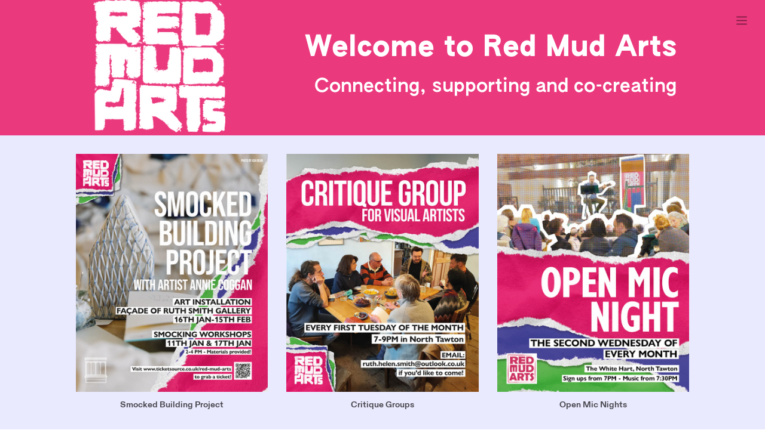

--- FILE ---
content_type: text/html; charset=UTF-8
request_url: https://redmudarts.co.uk/
body_size: 29610
content:
<!DOCTYPE html>
<!-- 

        Running on cargo.site

-->
<html lang="en" data-predefined-style="true" data-css-presets="true" data-css-preset data-typography-preset>
	<head>
<script>
				var __cargo_context__ = 'live';
				var __cargo_js_ver__ = 'c=3521555348';
				var __cargo_maint__ = false;
				
				
			</script>
					<meta http-equiv="X-UA-Compatible" content="IE=edge,chrome=1">
		<meta http-equiv="Content-Type" content="text/html; charset=utf-8">
		<meta name="viewport" content="initial-scale=1.0, maximum-scale=1.0, user-scalable=no">
		
			<meta name="robots" content="index,follow">
		<title>Red Mud Arts</title>
		<meta name="description" content="Cargo">
		
		<link rel="preconnect" href="https://static.cargo.site" crossorigin>
		<link rel="preconnect" href="https://freight.cargo.site" crossorigin>
				<link rel="preconnect" href="https://type.cargo.site" crossorigin>

		<!--<link rel="preload" href="https://static.cargo.site/assets/social/IconFont-Regular-0.9.3.woff2" as="font" type="font/woff" crossorigin>-->

		

		<link href="https://freight.cargo.site/t/original/i/e346d172c1924ce79d807cd6e4c939d7c00d70e3b7b0c6e343e7d2fdc4a004b7/RED-MUD-ARTS-LOGO-NEW-PINK-stamp-fill.ico" rel="shortcut icon">
		<link href="https://redmudarts.co.uk/rss" rel="alternate" type="application/rss+xml" title="Red Mud Arts feed">

		<link href="https://redmudarts.co.uk/stylesheet?c=3521555348&1742989028" id="member_stylesheet" rel="stylesheet" type="text/css" />
<style id="">@font-face{font-family:Icons;src:url(https://static.cargo.site/assets/social/IconFont-Regular-0.9.3.woff2);unicode-range:U+E000-E15C,U+F0000,U+FE0E}@font-face{font-family:Icons;src:url(https://static.cargo.site/assets/social/IconFont-Regular-0.9.3.woff2);font-weight:240;unicode-range:U+E000-E15C,U+F0000,U+FE0E}@font-face{font-family:Icons;src:url(https://static.cargo.site/assets/social/IconFont-Regular-0.9.3.woff2);unicode-range:U+E000-E15C,U+F0000,U+FE0E;font-weight:400}@font-face{font-family:Icons;src:url(https://static.cargo.site/assets/social/IconFont-Regular-0.9.3.woff2);unicode-range:U+E000-E15C,U+F0000,U+FE0E;font-weight:600}@font-face{font-family:Icons;src:url(https://static.cargo.site/assets/social/IconFont-Regular-0.9.3.woff2);unicode-range:U+E000-E15C,U+F0000,U+FE0E;font-weight:800}@font-face{font-family:Icons;src:url(https://static.cargo.site/assets/social/IconFont-Regular-0.9.3.woff2);unicode-range:U+E000-E15C,U+F0000,U+FE0E;font-style:italic}@font-face{font-family:Icons;src:url(https://static.cargo.site/assets/social/IconFont-Regular-0.9.3.woff2);unicode-range:U+E000-E15C,U+F0000,U+FE0E;font-weight:200;font-style:italic}@font-face{font-family:Icons;src:url(https://static.cargo.site/assets/social/IconFont-Regular-0.9.3.woff2);unicode-range:U+E000-E15C,U+F0000,U+FE0E;font-weight:400;font-style:italic}@font-face{font-family:Icons;src:url(https://static.cargo.site/assets/social/IconFont-Regular-0.9.3.woff2);unicode-range:U+E000-E15C,U+F0000,U+FE0E;font-weight:600;font-style:italic}@font-face{font-family:Icons;src:url(https://static.cargo.site/assets/social/IconFont-Regular-0.9.3.woff2);unicode-range:U+E000-E15C,U+F0000,U+FE0E;font-weight:800;font-style:italic}body.iconfont-loading,body.iconfont-loading *{color:transparent!important}body{-moz-osx-font-smoothing:grayscale;-webkit-font-smoothing:antialiased;-webkit-text-size-adjust:none}body.no-scroll{overflow:hidden}/*!
 * Content
 */.page{word-wrap:break-word}:focus{outline:0}.pointer-events-none{pointer-events:none}.pointer-events-auto{pointer-events:auto}.pointer-events-none .page_content .audio-player,.pointer-events-none .page_content .shop_product,.pointer-events-none .page_content a,.pointer-events-none .page_content audio,.pointer-events-none .page_content button,.pointer-events-none .page_content details,.pointer-events-none .page_content iframe,.pointer-events-none .page_content img,.pointer-events-none .page_content input,.pointer-events-none .page_content video{pointer-events:auto}.pointer-events-none .page_content *>a,.pointer-events-none .page_content>a{position:relative}s *{text-transform:inherit}#toolset{position:fixed;bottom:10px;right:10px;z-index:8}.mobile #toolset,.template_site_inframe #toolset{display:none}#toolset a{display:block;height:24px;width:24px;margin:0;padding:0;text-decoration:none;background:rgba(0,0,0,.2)}#toolset a:hover{background:rgba(0,0,0,.8)}[data-adminview] #toolset a,[data-adminview] #toolset_admin a{background:rgba(0,0,0,.04);pointer-events:none;cursor:default}#toolset_admin a:active{background:rgba(0,0,0,.7)}#toolset_admin a svg>*{transform:scale(1.1) translate(0,-.5px);transform-origin:50% 50%}#toolset_admin a svg{pointer-events:none;width:100%!important;height:auto!important}#following-container{overflow:auto;-webkit-overflow-scrolling:touch}#following-container iframe{height:100%;width:100%;position:absolute;top:0;left:0;right:0;bottom:0}:root{--following-width:-400px;--following-animation-duration:450ms}@keyframes following-open{0%{transform:translateX(0)}100%{transform:translateX(var(--following-width))}}@keyframes following-open-inverse{0%{transform:translateX(0)}100%{transform:translateX(calc(-1 * var(--following-width)))}}@keyframes following-close{0%{transform:translateX(var(--following-width))}100%{transform:translateX(0)}}@keyframes following-close-inverse{0%{transform:translateX(calc(-1 * var(--following-width)))}100%{transform:translateX(0)}}body.animate-left{animation:following-open var(--following-animation-duration);animation-fill-mode:both;animation-timing-function:cubic-bezier(.24,1,.29,1)}#following-container.animate-left{animation:following-close-inverse var(--following-animation-duration);animation-fill-mode:both;animation-timing-function:cubic-bezier(.24,1,.29,1)}#following-container.animate-left #following-frame{animation:following-close var(--following-animation-duration);animation-fill-mode:both;animation-timing-function:cubic-bezier(.24,1,.29,1)}body.animate-right{animation:following-close var(--following-animation-duration);animation-fill-mode:both;animation-timing-function:cubic-bezier(.24,1,.29,1)}#following-container.animate-right{animation:following-open-inverse var(--following-animation-duration);animation-fill-mode:both;animation-timing-function:cubic-bezier(.24,1,.29,1)}#following-container.animate-right #following-frame{animation:following-open var(--following-animation-duration);animation-fill-mode:both;animation-timing-function:cubic-bezier(.24,1,.29,1)}.slick-slider{position:relative;display:block;-moz-box-sizing:border-box;box-sizing:border-box;-webkit-user-select:none;-moz-user-select:none;-ms-user-select:none;user-select:none;-webkit-touch-callout:none;-khtml-user-select:none;-ms-touch-action:pan-y;touch-action:pan-y;-webkit-tap-highlight-color:transparent}.slick-list{position:relative;display:block;overflow:hidden;margin:0;padding:0}.slick-list:focus{outline:0}.slick-list.dragging{cursor:pointer;cursor:hand}.slick-slider .slick-list,.slick-slider .slick-track{transform:translate3d(0,0,0);will-change:transform}.slick-track{position:relative;top:0;left:0;display:block}.slick-track:after,.slick-track:before{display:table;content:'';width:1px;height:1px;margin-top:-1px;margin-left:-1px}.slick-track:after{clear:both}.slick-loading .slick-track{visibility:hidden}.slick-slide{display:none;float:left;height:100%;min-height:1px}[dir=rtl] .slick-slide{float:right}.content .slick-slide img{display:inline-block}.content .slick-slide img:not(.image-zoom){cursor:pointer}.content .scrub .slick-list,.content .scrub .slick-slide img:not(.image-zoom){cursor:ew-resize}body.slideshow-scrub-dragging *{cursor:ew-resize!important}.content .slick-slide img:not([src]),.content .slick-slide img[src='']{width:100%;height:auto}.slick-slide.slick-loading img{display:none}.slick-slide.dragging img{pointer-events:none}.slick-initialized .slick-slide{display:block}.slick-loading .slick-slide{visibility:hidden}.slick-vertical .slick-slide{display:block;height:auto;border:1px solid transparent}.slick-arrow.slick-hidden{display:none}.slick-arrow{position:absolute;z-index:9;width:0;top:0;height:100%;cursor:pointer;will-change:opacity;-webkit-transition:opacity 333ms cubic-bezier(.4,0,.22,1);transition:opacity 333ms cubic-bezier(.4,0,.22,1)}.slick-arrow.hidden{opacity:0}.slick-arrow svg{position:absolute;width:36px;height:36px;top:0;left:0;right:0;bottom:0;margin:auto;transform:translate(.25px,.25px)}.slick-arrow svg.right-arrow{transform:translate(.25px,.25px) scaleX(-1)}.slick-arrow svg:active{opacity:.75}.slick-arrow svg .arrow-shape{fill:none!important;stroke:#fff;stroke-linecap:square}.slick-arrow svg .arrow-outline{fill:none!important;stroke-width:2.5px;stroke:rgba(0,0,0,.6);stroke-linecap:square}.slick-arrow.slick-next{right:0;text-align:right}.slick-next svg,.wallpaper-navigation .slick-next svg{margin-right:10px}.mobile .slick-next svg{margin-right:10px}.slick-arrow.slick-prev{text-align:left}.slick-prev svg,.wallpaper-navigation .slick-prev svg{margin-left:10px}.mobile .slick-prev svg{margin-left:10px}.loading_animation{display:none;vertical-align:middle;z-index:15;line-height:0;pointer-events:none;border-radius:100%}.loading_animation.hidden{display:none}.loading_animation.pulsing{opacity:0;display:inline-block;animation-delay:.1s;-webkit-animation-delay:.1s;-moz-animation-delay:.1s;animation-duration:12s;animation-iteration-count:infinite;animation:fade-pulse-in .5s ease-in-out;-moz-animation:fade-pulse-in .5s ease-in-out;-webkit-animation:fade-pulse-in .5s ease-in-out;-webkit-animation-fill-mode:forwards;-moz-animation-fill-mode:forwards;animation-fill-mode:forwards}.loading_animation.pulsing.no-delay{animation-delay:0s;-webkit-animation-delay:0s;-moz-animation-delay:0s}.loading_animation div{border-radius:100%}.loading_animation div svg{max-width:100%;height:auto}.loading_animation div,.loading_animation div svg{width:20px;height:20px}.loading_animation.full-width svg{width:100%;height:auto}.loading_animation.full-width.big svg{width:100px;height:100px}.loading_animation div svg>*{fill:#ccc}.loading_animation div{-webkit-animation:spin-loading 12s ease-out;-webkit-animation-iteration-count:infinite;-moz-animation:spin-loading 12s ease-out;-moz-animation-iteration-count:infinite;animation:spin-loading 12s ease-out;animation-iteration-count:infinite}.loading_animation.hidden{display:none}[data-backdrop] .loading_animation{position:absolute;top:15px;left:15px;z-index:99}.loading_animation.position-absolute.middle{top:calc(50% - 10px);left:calc(50% - 10px)}.loading_animation.position-absolute.topleft{top:0;left:0}.loading_animation.position-absolute.middleright{top:calc(50% - 10px);right:1rem}.loading_animation.position-absolute.middleleft{top:calc(50% - 10px);left:1rem}.loading_animation.gray div svg>*{fill:#999}.loading_animation.gray-dark div svg>*{fill:#666}.loading_animation.gray-darker div svg>*{fill:#555}.loading_animation.gray-light div svg>*{fill:#ccc}.loading_animation.white div svg>*{fill:rgba(255,255,255,.85)}.loading_animation.blue div svg>*{fill:#698fff}.loading_animation.inline{display:inline-block;margin-bottom:.5ex}.loading_animation.inline.left{margin-right:.5ex}@-webkit-keyframes fade-pulse-in{0%{opacity:0}50%{opacity:.5}100%{opacity:1}}@-moz-keyframes fade-pulse-in{0%{opacity:0}50%{opacity:.5}100%{opacity:1}}@keyframes fade-pulse-in{0%{opacity:0}50%{opacity:.5}100%{opacity:1}}@-webkit-keyframes pulsate{0%{opacity:1}50%{opacity:0}100%{opacity:1}}@-moz-keyframes pulsate{0%{opacity:1}50%{opacity:0}100%{opacity:1}}@keyframes pulsate{0%{opacity:1}50%{opacity:0}100%{opacity:1}}@-webkit-keyframes spin-loading{0%{transform:rotate(0)}9%{transform:rotate(1050deg)}18%{transform:rotate(-1090deg)}20%{transform:rotate(-1080deg)}23%{transform:rotate(-1080deg)}28%{transform:rotate(-1095deg)}29%{transform:rotate(-1065deg)}34%{transform:rotate(-1080deg)}35%{transform:rotate(-1050deg)}40%{transform:rotate(-1065deg)}41%{transform:rotate(-1035deg)}44%{transform:rotate(-1035deg)}47%{transform:rotate(-2160deg)}50%{transform:rotate(-2160deg)}56%{transform:rotate(45deg)}60%{transform:rotate(45deg)}80%{transform:rotate(6120deg)}100%{transform:rotate(0)}}@keyframes spin-loading{0%{transform:rotate(0)}9%{transform:rotate(1050deg)}18%{transform:rotate(-1090deg)}20%{transform:rotate(-1080deg)}23%{transform:rotate(-1080deg)}28%{transform:rotate(-1095deg)}29%{transform:rotate(-1065deg)}34%{transform:rotate(-1080deg)}35%{transform:rotate(-1050deg)}40%{transform:rotate(-1065deg)}41%{transform:rotate(-1035deg)}44%{transform:rotate(-1035deg)}47%{transform:rotate(-2160deg)}50%{transform:rotate(-2160deg)}56%{transform:rotate(45deg)}60%{transform:rotate(45deg)}80%{transform:rotate(6120deg)}100%{transform:rotate(0)}}[grid-row]{align-items:flex-start;box-sizing:border-box;display:-webkit-box;display:-webkit-flex;display:-ms-flexbox;display:flex;-webkit-flex-wrap:wrap;-ms-flex-wrap:wrap;flex-wrap:wrap}[grid-col]{box-sizing:border-box}[grid-row] [grid-col].empty:after{content:"\0000A0";cursor:text}body.mobile[data-adminview=content-editproject] [grid-row] [grid-col].empty:after{display:none}[grid-col=auto]{-webkit-box-flex:1;-webkit-flex:1;-ms-flex:1;flex:1}[grid-col=x12]{width:100%}[grid-col=x11]{width:50%}[grid-col=x10]{width:33.33%}[grid-col=x9]{width:25%}[grid-col=x8]{width:20%}[grid-col=x7]{width:16.666666667%}[grid-col=x6]{width:14.285714286%}[grid-col=x5]{width:12.5%}[grid-col=x4]{width:11.111111111%}[grid-col=x3]{width:10%}[grid-col=x2]{width:9.090909091%}[grid-col=x1]{width:8.333333333%}[grid-col="1"]{width:8.33333%}[grid-col="2"]{width:16.66667%}[grid-col="3"]{width:25%}[grid-col="4"]{width:33.33333%}[grid-col="5"]{width:41.66667%}[grid-col="6"]{width:50%}[grid-col="7"]{width:58.33333%}[grid-col="8"]{width:66.66667%}[grid-col="9"]{width:75%}[grid-col="10"]{width:83.33333%}[grid-col="11"]{width:91.66667%}[grid-col="12"]{width:100%}body.mobile [grid-responsive] [grid-col]{width:100%;-webkit-box-flex:none;-webkit-flex:none;-ms-flex:none;flex:none}[data-ce-host=true][contenteditable=true] [grid-pad]{pointer-events:none}[data-ce-host=true][contenteditable=true] [grid-pad]>*{pointer-events:auto}[grid-pad="0"]{padding:0}[grid-pad="0.25"]{padding:.125rem}[grid-pad="0.5"]{padding:.25rem}[grid-pad="0.75"]{padding:.375rem}[grid-pad="1"]{padding:.5rem}[grid-pad="1.25"]{padding:.625rem}[grid-pad="1.5"]{padding:.75rem}[grid-pad="1.75"]{padding:.875rem}[grid-pad="2"]{padding:1rem}[grid-pad="2.5"]{padding:1.25rem}[grid-pad="3"]{padding:1.5rem}[grid-pad="3.5"]{padding:1.75rem}[grid-pad="4"]{padding:2rem}[grid-pad="5"]{padding:2.5rem}[grid-pad="6"]{padding:3rem}[grid-pad="7"]{padding:3.5rem}[grid-pad="8"]{padding:4rem}[grid-pad="9"]{padding:4.5rem}[grid-pad="10"]{padding:5rem}[grid-gutter="0"]{margin:0}[grid-gutter="0.5"]{margin:-.25rem}[grid-gutter="1"]{margin:-.5rem}[grid-gutter="1.5"]{margin:-.75rem}[grid-gutter="2"]{margin:-1rem}[grid-gutter="2.5"]{margin:-1.25rem}[grid-gutter="3"]{margin:-1.5rem}[grid-gutter="3.5"]{margin:-1.75rem}[grid-gutter="4"]{margin:-2rem}[grid-gutter="5"]{margin:-2.5rem}[grid-gutter="6"]{margin:-3rem}[grid-gutter="7"]{margin:-3.5rem}[grid-gutter="8"]{margin:-4rem}[grid-gutter="10"]{margin:-5rem}[grid-gutter="12"]{margin:-6rem}[grid-gutter="14"]{margin:-7rem}[grid-gutter="16"]{margin:-8rem}[grid-gutter="18"]{margin:-9rem}[grid-gutter="20"]{margin:-10rem}small{max-width:100%;text-decoration:inherit}img:not([src]),img[src='']{outline:1px solid rgba(177,177,177,.4);outline-offset:-1px;content:url([data-uri])}img.image-zoom{cursor:-webkit-zoom-in;cursor:-moz-zoom-in;cursor:zoom-in}#imprimatur{color:#333;font-size:10px;font-family:-apple-system,BlinkMacSystemFont,"Segoe UI",Roboto,Oxygen,Ubuntu,Cantarell,"Open Sans","Helvetica Neue",sans-serif,"Sans Serif",Icons;/*!System*/position:fixed;opacity:.3;right:-28px;bottom:160px;transform:rotate(270deg);-ms-transform:rotate(270deg);-webkit-transform:rotate(270deg);z-index:8;text-transform:uppercase;color:#999;opacity:.5;padding-bottom:2px;text-decoration:none}.mobile #imprimatur{display:none}bodycopy cargo-link a{font-family:-apple-system,BlinkMacSystemFont,"Segoe UI",Roboto,Oxygen,Ubuntu,Cantarell,"Open Sans","Helvetica Neue",sans-serif,"Sans Serif",Icons;/*!System*/font-size:12px;font-style:normal;font-weight:400;transform:rotate(270deg);text-decoration:none;position:fixed!important;right:-27px;bottom:100px;text-decoration:none;letter-spacing:normal;background:0 0;border:0;border-bottom:0;outline:0}/*! PhotoSwipe Default UI CSS by Dmitry Semenov | photoswipe.com | MIT license */.pswp--has_mouse .pswp__button--arrow--left,.pswp--has_mouse .pswp__button--arrow--right,.pswp__ui{visibility:visible}.pswp--minimal--dark .pswp__top-bar,.pswp__button{background:0 0}.pswp,.pswp__bg,.pswp__container,.pswp__img--placeholder,.pswp__zoom-wrap,.quick-view-navigation{-webkit-backface-visibility:hidden}.pswp__button{cursor:pointer;opacity:1;-webkit-appearance:none;transition:opacity .2s;-webkit-box-shadow:none;box-shadow:none}.pswp__button-close>svg{top:10px;right:10px;margin-left:auto}.pswp--touch .quick-view-navigation{display:none}.pswp__ui{-webkit-font-smoothing:auto;opacity:1;z-index:1550}.quick-view-navigation{will-change:opacity;-webkit-transition:opacity 333ms cubic-bezier(.4,0,.22,1);transition:opacity 333ms cubic-bezier(.4,0,.22,1)}.quick-view-navigation .pswp__group .pswp__button{pointer-events:auto}.pswp__button>svg{position:absolute;width:36px;height:36px}.quick-view-navigation .pswp__group:active svg{opacity:.75}.pswp__button svg .shape-shape{fill:#fff}.pswp__button svg .shape-outline{fill:#000}.pswp__button-prev>svg{top:0;bottom:0;left:10px;margin:auto}.pswp__button-next>svg{top:0;bottom:0;right:10px;margin:auto}.quick-view-navigation .pswp__group .pswp__button-prev{position:absolute;left:0;top:0;width:0;height:100%}.quick-view-navigation .pswp__group .pswp__button-next{position:absolute;right:0;top:0;width:0;height:100%}.quick-view-navigation .close-button,.quick-view-navigation .left-arrow,.quick-view-navigation .right-arrow{transform:translate(.25px,.25px)}.quick-view-navigation .right-arrow{transform:translate(.25px,.25px) scaleX(-1)}.pswp__button svg .shape-outline{fill:transparent!important;stroke:#000;stroke-width:2.5px;stroke-linecap:square}.pswp__button svg .shape-shape{fill:transparent!important;stroke:#fff;stroke-width:1.5px;stroke-linecap:square}.pswp__bg,.pswp__scroll-wrap,.pswp__zoom-wrap{width:100%;position:absolute}.quick-view-navigation .pswp__group .pswp__button-close{margin:0}.pswp__container,.pswp__item,.pswp__zoom-wrap{right:0;bottom:0;top:0;position:absolute;left:0}.pswp__ui--hidden .pswp__button{opacity:.001}.pswp__ui--hidden .pswp__button,.pswp__ui--hidden .pswp__button *{pointer-events:none}.pswp .pswp__ui.pswp__ui--displaynone{display:none}.pswp__element--disabled{display:none!important}/*! PhotoSwipe main CSS by Dmitry Semenov | photoswipe.com | MIT license */.pswp{position:fixed;display:none;height:100%;width:100%;top:0;left:0;right:0;bottom:0;margin:auto;-ms-touch-action:none;touch-action:none;z-index:9999999;-webkit-text-size-adjust:100%;line-height:initial;letter-spacing:initial;outline:0}.pswp img{max-width:none}.pswp--zoom-disabled .pswp__img{cursor:default!important}.pswp--animate_opacity{opacity:.001;will-change:opacity;-webkit-transition:opacity 333ms cubic-bezier(.4,0,.22,1);transition:opacity 333ms cubic-bezier(.4,0,.22,1)}.pswp--open{display:block}.pswp--zoom-allowed .pswp__img{cursor:-webkit-zoom-in;cursor:-moz-zoom-in;cursor:zoom-in}.pswp--zoomed-in .pswp__img{cursor:-webkit-grab;cursor:-moz-grab;cursor:grab}.pswp--dragging .pswp__img{cursor:-webkit-grabbing;cursor:-moz-grabbing;cursor:grabbing}.pswp__bg{left:0;top:0;height:100%;opacity:0;transform:translateZ(0);will-change:opacity}.pswp__scroll-wrap{left:0;top:0;height:100%}.pswp__container,.pswp__zoom-wrap{-ms-touch-action:none;touch-action:none}.pswp__container,.pswp__img{-webkit-user-select:none;-moz-user-select:none;-ms-user-select:none;user-select:none;-webkit-tap-highlight-color:transparent;-webkit-touch-callout:none}.pswp__zoom-wrap{-webkit-transform-origin:left top;-ms-transform-origin:left top;transform-origin:left top;-webkit-transition:-webkit-transform 222ms cubic-bezier(.4,0,.22,1);transition:transform 222ms cubic-bezier(.4,0,.22,1)}.pswp__bg{-webkit-transition:opacity 222ms cubic-bezier(.4,0,.22,1);transition:opacity 222ms cubic-bezier(.4,0,.22,1)}.pswp--animated-in .pswp__bg,.pswp--animated-in .pswp__zoom-wrap{-webkit-transition:none;transition:none}.pswp--hide-overflow .pswp__scroll-wrap,.pswp--hide-overflow.pswp{overflow:hidden}.pswp__img{position:absolute;width:auto;height:auto;top:0;left:0}.pswp__img--placeholder--blank{background:#222}.pswp--ie .pswp__img{width:100%!important;height:auto!important;left:0;top:0}.pswp__ui--idle{opacity:0}.pswp__error-msg{position:absolute;left:0;top:50%;width:100%;text-align:center;font-size:14px;line-height:16px;margin-top:-8px;color:#ccc}.pswp__error-msg a{color:#ccc;text-decoration:underline}.pswp__error-msg{font-family:-apple-system,BlinkMacSystemFont,"Segoe UI",Roboto,Oxygen,Ubuntu,Cantarell,"Open Sans","Helvetica Neue",sans-serif}.quick-view.mouse-down .iframe-item{pointer-events:none!important}.quick-view-caption-positioner{pointer-events:none;width:100%;height:100%}.quick-view-caption-wrapper{margin:auto;position:absolute;bottom:0;left:0;right:0}.quick-view-horizontal-align-left .quick-view-caption-wrapper{margin-left:0}.quick-view-horizontal-align-right .quick-view-caption-wrapper{margin-right:0}[data-quick-view-caption]{transition:.1s opacity ease-in-out;position:absolute;bottom:0;left:0;right:0}.quick-view-horizontal-align-left [data-quick-view-caption]{text-align:left}.quick-view-horizontal-align-right [data-quick-view-caption]{text-align:right}.quick-view-caption{transition:.1s opacity ease-in-out}.quick-view-caption>*{display:inline-block}.quick-view-caption *{pointer-events:auto}.quick-view-caption.hidden{opacity:0}.shop_product .dropdown_wrapper{flex:0 0 100%;position:relative}.shop_product select{appearance:none;-moz-appearance:none;-webkit-appearance:none;outline:0;-webkit-font-smoothing:antialiased;-moz-osx-font-smoothing:grayscale;cursor:pointer;border-radius:0;white-space:nowrap;overflow:hidden!important;text-overflow:ellipsis}.shop_product select.dropdown::-ms-expand{display:none}.shop_product a{cursor:pointer;border-bottom:none;text-decoration:none}.shop_product a.out-of-stock{pointer-events:none}body.audio-player-dragging *{cursor:ew-resize!important}.audio-player{display:inline-flex;flex:1 0 calc(100% - 2px);width:calc(100% - 2px)}.audio-player .button{height:100%;flex:0 0 3.3rem;display:flex}.audio-player .separator{left:3.3rem;height:100%}.audio-player .buffer{width:0%;height:100%;transition:left .3s linear,width .3s linear}.audio-player.seeking .buffer{transition:left 0s,width 0s}.audio-player.seeking{user-select:none;-webkit-user-select:none;cursor:ew-resize}.audio-player.seeking *{user-select:none;-webkit-user-select:none;cursor:ew-resize}.audio-player .bar{overflow:hidden;display:flex;justify-content:space-between;align-content:center;flex-grow:1}.audio-player .progress{width:0%;height:100%;transition:width .3s linear}.audio-player.seeking .progress{transition:width 0s}.audio-player .pause,.audio-player .play{cursor:pointer;height:100%}.audio-player .note-icon{margin:auto 0;order:2;flex:0 1 auto}.audio-player .title{white-space:nowrap;overflow:hidden;text-overflow:ellipsis;pointer-events:none;user-select:none;padding:.5rem 0 .5rem 1rem;margin:auto auto auto 0;flex:0 3 auto;min-width:0;width:100%}.audio-player .total-time{flex:0 1 auto;margin:auto 0}.audio-player .current-time,.audio-player .play-text{flex:0 1 auto;margin:auto 0}.audio-player .stream-anim{user-select:none;margin:auto auto auto 0}.audio-player .stream-anim span{display:inline-block}.audio-player .buffer,.audio-player .current-time,.audio-player .note-svg,.audio-player .play-text,.audio-player .separator,.audio-player .total-time{user-select:none;pointer-events:none}.audio-player .buffer,.audio-player .play-text,.audio-player .progress{position:absolute}.audio-player,.audio-player .bar,.audio-player .button,.audio-player .current-time,.audio-player .note-icon,.audio-player .pause,.audio-player .play,.audio-player .total-time{position:relative}body.mobile .audio-player,body.mobile .audio-player *{-webkit-touch-callout:none}#standalone-admin-frame{border:0;width:400px;position:absolute;right:0;top:0;height:100vh;z-index:99}body[standalone-admin=true] #standalone-admin-frame{transform:translate(0,0)}body[standalone-admin=true] .main_container{width:calc(100% - 400px)}body[standalone-admin=false] #standalone-admin-frame{transform:translate(100%,0)}body[standalone-admin=false] .main_container{width:100%}.toggle_standaloneAdmin{position:fixed;top:0;right:400px;height:40px;width:40px;z-index:999;cursor:pointer;background-color:rgba(0,0,0,.4)}.toggle_standaloneAdmin:active{opacity:.7}body[standalone-admin=false] .toggle_standaloneAdmin{right:0}.toggle_standaloneAdmin *{color:#fff;fill:#fff}.toggle_standaloneAdmin svg{padding:6px;width:100%;height:100%;opacity:.85}body[standalone-admin=false] .toggle_standaloneAdmin #close,body[standalone-admin=true] .toggle_standaloneAdmin #backdropsettings{display:none}.toggle_standaloneAdmin>div{width:100%;height:100%}#admin_toggle_button{position:fixed;top:50%;transform:translate(0,-50%);right:400px;height:36px;width:12px;z-index:999;cursor:pointer;background-color:rgba(0,0,0,.09);padding-left:2px;margin-right:5px}#admin_toggle_button .bar{content:'';background:rgba(0,0,0,.09);position:fixed;width:5px;bottom:0;top:0;z-index:10}#admin_toggle_button:active{background:rgba(0,0,0,.065)}#admin_toggle_button *{color:#fff;fill:#fff}#admin_toggle_button svg{padding:0;width:16px;height:36px;margin-left:1px;opacity:1}#admin_toggle_button svg *{fill:#fff;opacity:1}#admin_toggle_button[data-state=closed] .toggle_admin_close{display:none}#admin_toggle_button[data-state=closed],#admin_toggle_button[data-state=closed] .toggle_admin_open{width:20px;cursor:pointer;margin:0}#admin_toggle_button[data-state=closed] svg{margin-left:2px}#admin_toggle_button[data-state=open] .toggle_admin_open{display:none}select,select *{text-rendering:auto!important}b b{font-weight:inherit}*{-webkit-box-sizing:border-box;-moz-box-sizing:border-box;box-sizing:border-box}customhtml>*{position:relative;z-index:10}body,html{min-height:100vh;margin:0;padding:0}html{touch-action:manipulation;position:relative;background-color:#fff}.main_container{min-height:100vh;width:100%;overflow:hidden}.container{display:-webkit-box;display:-webkit-flex;display:-moz-box;display:-ms-flexbox;display:flex;-webkit-flex-wrap:wrap;-moz-flex-wrap:wrap;-ms-flex-wrap:wrap;flex-wrap:wrap;max-width:100%;width:100%;overflow:visible}.container{align-items:flex-start;-webkit-align-items:flex-start}.page{z-index:2}.page ul li>text-limit{display:block}.content,.content_container,.pinned{-webkit-flex:1 0 auto;-moz-flex:1 0 auto;-ms-flex:1 0 auto;flex:1 0 auto;max-width:100%}.content_container{width:100%}.content_container.full_height{min-height:100vh}.page_background{position:absolute;top:0;left:0;width:100%;height:100%}.page_container{position:relative;overflow:visible;width:100%}.backdrop{position:absolute;top:0;z-index:1;width:100%;height:100%;max-height:100vh}.backdrop>div{position:absolute;top:0;left:0;width:100%;height:100%;-webkit-backface-visibility:hidden;backface-visibility:hidden;transform:translate3d(0,0,0);contain:strict}[data-backdrop].backdrop>div[data-overflowing]{max-height:100vh;position:absolute;top:0;left:0}body.mobile [split-responsive]{display:flex;flex-direction:column}body.mobile [split-responsive] .container{width:100%;order:2}body.mobile [split-responsive] .backdrop{position:relative;height:50vh;width:100%;order:1}body.mobile [split-responsive] [data-auxiliary].backdrop{position:absolute;height:50vh;width:100%;order:1}.page{position:relative;z-index:2}img[data-align=left]{float:left}img[data-align=right]{float:right}[data-rotation]{transform-origin:center center}.content .page_content:not([contenteditable=true]) [data-draggable]{pointer-events:auto!important;backface-visibility:hidden}.preserve-3d{-moz-transform-style:preserve-3d;transform-style:preserve-3d}.content .page_content:not([contenteditable=true]) [data-draggable] iframe{pointer-events:none!important}.dragging-active iframe{pointer-events:none!important}.content .page_content:not([contenteditable=true]) [data-draggable]:active{opacity:1}.content .scroll-transition-fade{transition:transform 1s ease-in-out,opacity .8s ease-in-out}.content .scroll-transition-fade.below-viewport{opacity:0;transform:translateY(40px)}.mobile.full_width .page_container:not([split-layout]) .container_width{width:100%}[data-view=pinned_bottom] .bottom_pin_invisibility{visibility:hidden}.pinned{position:relative;width:100%}.pinned .page_container.accommodate:not(.fixed):not(.overlay){z-index:2}.pinned .page_container.overlay{position:absolute;z-index:4}.pinned .page_container.overlay.fixed{position:fixed}.pinned .page_container.overlay.fixed .page{max-height:100vh;-webkit-overflow-scrolling:touch}.pinned .page_container.overlay.fixed .page.allow-scroll{overflow-y:auto;overflow-x:hidden}.pinned .page_container.overlay.fixed .page.allow-scroll{align-items:flex-start;-webkit-align-items:flex-start}.pinned .page_container .page.allow-scroll::-webkit-scrollbar{width:0;background:0 0;display:none}.pinned.pinned_top .page_container.overlay{left:0;top:0}.pinned.pinned_bottom .page_container.overlay{left:0;bottom:0}div[data-container=set]:empty{margin-top:1px}.thumbnails{position:relative;z-index:1}[thumbnails=grid]{align-items:baseline}[thumbnails=justify] .thumbnail{box-sizing:content-box}[thumbnails][data-padding-zero] .thumbnail{margin-bottom:-1px}[thumbnails=montessori] .thumbnail{pointer-events:auto;position:absolute}[thumbnails] .thumbnail>a{display:block;text-decoration:none}[thumbnails=montessori]{height:0}[thumbnails][data-resizing],[thumbnails][data-resizing] *{cursor:nwse-resize}[thumbnails] .thumbnail .resize-handle{cursor:nwse-resize;width:26px;height:26px;padding:5px;position:absolute;opacity:.75;right:-1px;bottom:-1px;z-index:100}[thumbnails][data-resizing] .resize-handle{display:none}[thumbnails] .thumbnail .resize-handle svg{position:absolute;top:0;left:0}[thumbnails] .thumbnail .resize-handle:hover{opacity:1}[data-can-move].thumbnail .resize-handle svg .resize_path_outline{fill:#fff}[data-can-move].thumbnail .resize-handle svg .resize_path{fill:#000}[thumbnails=montessori] .thumbnail_sizer{height:0;width:100%;position:relative;padding-bottom:100%;pointer-events:none}[thumbnails] .thumbnail img{display:block;min-height:3px;margin-bottom:0}[thumbnails] .thumbnail img:not([src]),img[src=""]{margin:0!important;width:100%;min-height:3px;height:100%!important;position:absolute}[aspect-ratio="1x1"].thumb_image{height:0;padding-bottom:100%;overflow:hidden}[aspect-ratio="4x3"].thumb_image{height:0;padding-bottom:75%;overflow:hidden}[aspect-ratio="16x9"].thumb_image{height:0;padding-bottom:56.25%;overflow:hidden}[thumbnails] .thumb_image{width:100%;position:relative}[thumbnails][thumbnail-vertical-align=top]{align-items:flex-start}[thumbnails][thumbnail-vertical-align=middle]{align-items:center}[thumbnails][thumbnail-vertical-align=bottom]{align-items:baseline}[thumbnails][thumbnail-horizontal-align=left]{justify-content:flex-start}[thumbnails][thumbnail-horizontal-align=middle]{justify-content:center}[thumbnails][thumbnail-horizontal-align=right]{justify-content:flex-end}.thumb_image.default_image>svg{position:absolute;top:0;left:0;bottom:0;right:0;width:100%;height:100%}.thumb_image.default_image{outline:1px solid #ccc;outline-offset:-1px;position:relative}.mobile.full_width [data-view=Thumbnail] .thumbnails_width{width:100%}.content [data-draggable] a:active,.content [data-draggable] img:active{opacity:initial}.content .draggable-dragging{opacity:initial}[data-draggable].draggable_visible{visibility:visible}[data-draggable].draggable_hidden{visibility:hidden}.gallery_card [data-draggable],.marquee [data-draggable]{visibility:inherit}[data-draggable]{visibility:visible;background-color:rgba(0,0,0,.003)}#site_menu_panel_container .image-gallery:not(.initialized){height:0;padding-bottom:100%;min-height:initial}.image-gallery:not(.initialized){min-height:100vh;visibility:hidden;width:100%}.image-gallery .gallery_card img{display:block;width:100%;height:auto}.image-gallery .gallery_card{transform-origin:center}.image-gallery .gallery_card.dragging{opacity:.1;transform:initial!important}.image-gallery:not([image-gallery=slideshow]) .gallery_card iframe:only-child,.image-gallery:not([image-gallery=slideshow]) .gallery_card video:only-child{width:100%;height:100%;top:0;left:0;position:absolute}.image-gallery[image-gallery=slideshow] .gallery_card video[muted][autoplay]:not([controls]),.image-gallery[image-gallery=slideshow] .gallery_card video[muted][data-autoplay]:not([controls]){pointer-events:none}.image-gallery [image-gallery-pad="0"] video:only-child{object-fit:cover;height:calc(100% + 1px)}div.image-gallery>a,div.image-gallery>iframe,div.image-gallery>img,div.image-gallery>video{display:none}[image-gallery-row]{align-items:flex-start;box-sizing:border-box;display:-webkit-box;display:-webkit-flex;display:-ms-flexbox;display:flex;-webkit-flex-wrap:wrap;-ms-flex-wrap:wrap;flex-wrap:wrap}.image-gallery .gallery_card_image{width:100%;position:relative}[data-predefined-style=true] .image-gallery a.gallery_card{display:block;border:none}[image-gallery-col]{box-sizing:border-box}[image-gallery-col=x12]{width:100%}[image-gallery-col=x11]{width:50%}[image-gallery-col=x10]{width:33.33%}[image-gallery-col=x9]{width:25%}[image-gallery-col=x8]{width:20%}[image-gallery-col=x7]{width:16.666666667%}[image-gallery-col=x6]{width:14.285714286%}[image-gallery-col=x5]{width:12.5%}[image-gallery-col=x4]{width:11.111111111%}[image-gallery-col=x3]{width:10%}[image-gallery-col=x2]{width:9.090909091%}[image-gallery-col=x1]{width:8.333333333%}.content .page_content [image-gallery-pad].image-gallery{pointer-events:none}.content .page_content [image-gallery-pad].image-gallery .gallery_card_image>*,.content .page_content [image-gallery-pad].image-gallery .gallery_image_caption{pointer-events:auto}.content .page_content [image-gallery-pad="0"]{padding:0}.content .page_content [image-gallery-pad="0.25"]{padding:.125rem}.content .page_content [image-gallery-pad="0.5"]{padding:.25rem}.content .page_content [image-gallery-pad="0.75"]{padding:.375rem}.content .page_content [image-gallery-pad="1"]{padding:.5rem}.content .page_content [image-gallery-pad="1.25"]{padding:.625rem}.content .page_content [image-gallery-pad="1.5"]{padding:.75rem}.content .page_content [image-gallery-pad="1.75"]{padding:.875rem}.content .page_content [image-gallery-pad="2"]{padding:1rem}.content .page_content [image-gallery-pad="2.5"]{padding:1.25rem}.content .page_content [image-gallery-pad="3"]{padding:1.5rem}.content .page_content [image-gallery-pad="3.5"]{padding:1.75rem}.content .page_content [image-gallery-pad="4"]{padding:2rem}.content .page_content [image-gallery-pad="5"]{padding:2.5rem}.content .page_content [image-gallery-pad="6"]{padding:3rem}.content .page_content [image-gallery-pad="7"]{padding:3.5rem}.content .page_content [image-gallery-pad="8"]{padding:4rem}.content .page_content [image-gallery-pad="9"]{padding:4.5rem}.content .page_content [image-gallery-pad="10"]{padding:5rem}.content .page_content [image-gallery-gutter="0"]{margin:0}.content .page_content [image-gallery-gutter="0.5"]{margin:-.25rem}.content .page_content [image-gallery-gutter="1"]{margin:-.5rem}.content .page_content [image-gallery-gutter="1.5"]{margin:-.75rem}.content .page_content [image-gallery-gutter="2"]{margin:-1rem}.content .page_content [image-gallery-gutter="2.5"]{margin:-1.25rem}.content .page_content [image-gallery-gutter="3"]{margin:-1.5rem}.content .page_content [image-gallery-gutter="3.5"]{margin:-1.75rem}.content .page_content [image-gallery-gutter="4"]{margin:-2rem}.content .page_content [image-gallery-gutter="5"]{margin:-2.5rem}.content .page_content [image-gallery-gutter="6"]{margin:-3rem}.content .page_content [image-gallery-gutter="7"]{margin:-3.5rem}.content .page_content [image-gallery-gutter="8"]{margin:-4rem}.content .page_content [image-gallery-gutter="10"]{margin:-5rem}.content .page_content [image-gallery-gutter="12"]{margin:-6rem}.content .page_content [image-gallery-gutter="14"]{margin:-7rem}.content .page_content [image-gallery-gutter="16"]{margin:-8rem}.content .page_content [image-gallery-gutter="18"]{margin:-9rem}.content .page_content [image-gallery-gutter="20"]{margin:-10rem}[image-gallery=slideshow]:not(.initialized)>*{min-height:1px;opacity:0;min-width:100%}[image-gallery=slideshow][data-constrained-by=height] [image-gallery-vertical-align].slick-track{align-items:flex-start}[image-gallery=slideshow] img.image-zoom:active{opacity:initial}[image-gallery=slideshow].slick-initialized .gallery_card{pointer-events:none}[image-gallery=slideshow].slick-initialized .gallery_card.slick-current{pointer-events:auto}[image-gallery=slideshow] .gallery_card:not(.has_caption){line-height:0}.content .page_content [image-gallery=slideshow].image-gallery>*{pointer-events:auto}.content [image-gallery=slideshow].image-gallery.slick-initialized .gallery_card{overflow:hidden;margin:0;display:flex;flex-flow:row wrap;flex-shrink:0}.content [image-gallery=slideshow].image-gallery.slick-initialized .gallery_card.slick-current{overflow:visible}[image-gallery=slideshow] .gallery_image_caption{opacity:1;transition:opacity .3s;-webkit-transition:opacity .3s;width:100%;margin-left:auto;margin-right:auto;clear:both}[image-gallery-horizontal-align=left] .gallery_image_caption{text-align:left}[image-gallery-horizontal-align=middle] .gallery_image_caption{text-align:center}[image-gallery-horizontal-align=right] .gallery_image_caption{text-align:right}[image-gallery=slideshow][data-slideshow-in-transition] .gallery_image_caption{opacity:0;transition:opacity .3s;-webkit-transition:opacity .3s}[image-gallery=slideshow] .gallery_card_image{width:initial;margin:0;display:inline-block}[image-gallery=slideshow] .gallery_card img{margin:0;display:block}[image-gallery=slideshow][data-exploded]{align-items:flex-start;box-sizing:border-box;display:-webkit-box;display:-webkit-flex;display:-ms-flexbox;display:flex;-webkit-flex-wrap:wrap;-ms-flex-wrap:wrap;flex-wrap:wrap;justify-content:flex-start;align-content:flex-start}[image-gallery=slideshow][data-exploded] .gallery_card{padding:1rem;width:16.666%}[image-gallery=slideshow][data-exploded] .gallery_card_image{height:0;display:block;width:100%}[image-gallery=grid]{align-items:baseline}[image-gallery=grid] .gallery_card.has_caption .gallery_card_image{display:block}[image-gallery=grid] [image-gallery-pad="0"].gallery_card{margin-bottom:-1px}[image-gallery=grid] .gallery_card img{margin:0}[image-gallery=columns] .gallery_card img{margin:0}[image-gallery=justify]{align-items:flex-start}[image-gallery=justify] .gallery_card img{margin:0}[image-gallery=montessori][image-gallery-row]{display:block}[image-gallery=montessori] a.gallery_card,[image-gallery=montessori] div.gallery_card{position:absolute;pointer-events:auto}[image-gallery=montessori][data-can-move] .gallery_card,[image-gallery=montessori][data-can-move] .gallery_card .gallery_card_image,[image-gallery=montessori][data-can-move] .gallery_card .gallery_card_image>*{cursor:move}[image-gallery=montessori]{position:relative;height:0}[image-gallery=freeform] .gallery_card{position:relative}[image-gallery=freeform] [image-gallery-pad="0"].gallery_card{margin-bottom:-1px}[image-gallery-vertical-align]{display:flex;flex-flow:row wrap}[image-gallery-vertical-align].slick-track{display:flex;flex-flow:row nowrap}.image-gallery .slick-list{margin-bottom:-.3px}[image-gallery-vertical-align=top]{align-content:flex-start;align-items:flex-start}[image-gallery-vertical-align=middle]{align-items:center;align-content:center}[image-gallery-vertical-align=bottom]{align-content:flex-end;align-items:flex-end}[image-gallery-horizontal-align=left]{justify-content:flex-start}[image-gallery-horizontal-align=middle]{justify-content:center}[image-gallery-horizontal-align=right]{justify-content:flex-end}.image-gallery[data-resizing],.image-gallery[data-resizing] *{cursor:nwse-resize!important}.image-gallery .gallery_card .resize-handle,.image-gallery .gallery_card .resize-handle *{cursor:nwse-resize!important}.image-gallery .gallery_card .resize-handle{width:26px;height:26px;padding:5px;position:absolute;opacity:.75;right:-1px;bottom:-1px;z-index:10}.image-gallery[data-resizing] .resize-handle{display:none}.image-gallery .gallery_card .resize-handle svg{cursor:nwse-resize!important;position:absolute;top:0;left:0}.image-gallery .gallery_card .resize-handle:hover{opacity:1}[data-can-move].gallery_card .resize-handle svg .resize_path_outline{fill:#fff}[data-can-move].gallery_card .resize-handle svg .resize_path{fill:#000}[image-gallery=montessori] .thumbnail_sizer{height:0;width:100%;position:relative;padding-bottom:100%;pointer-events:none}#site_menu_button{display:block;text-decoration:none;pointer-events:auto;z-index:9;vertical-align:top;cursor:pointer;box-sizing:content-box;font-family:Icons}#site_menu_button.custom_icon{padding:0;line-height:0}#site_menu_button.custom_icon img{width:100%;height:auto}#site_menu_wrapper.disabled #site_menu_button{display:none}#site_menu_wrapper.mobile_only #site_menu_button{display:none}body.mobile #site_menu_wrapper.mobile_only:not(.disabled) #site_menu_button:not(.active){display:block}#site_menu_panel_container[data-type=cargo_menu] #site_menu_panel{display:block;position:fixed;top:0;right:0;bottom:0;left:0;z-index:10;cursor:default}.site_menu{pointer-events:auto;position:absolute;z-index:11;top:0;bottom:0;line-height:0;max-width:400px;min-width:300px;font-size:20px;text-align:left;background:rgba(20,20,20,.95);padding:20px 30px 90px 30px;overflow-y:auto;overflow-x:hidden;display:-webkit-box;display:-webkit-flex;display:-ms-flexbox;display:flex;-webkit-box-orient:vertical;-webkit-box-direction:normal;-webkit-flex-direction:column;-ms-flex-direction:column;flex-direction:column;-webkit-box-pack:start;-webkit-justify-content:flex-start;-ms-flex-pack:start;justify-content:flex-start}body.mobile #site_menu_wrapper .site_menu{-webkit-overflow-scrolling:touch;min-width:auto;max-width:100%;width:100%;padding:20px}#site_menu_wrapper[data-sitemenu-position=bottom-left] #site_menu,#site_menu_wrapper[data-sitemenu-position=top-left] #site_menu{left:0}#site_menu_wrapper[data-sitemenu-position=bottom-right] #site_menu,#site_menu_wrapper[data-sitemenu-position=top-right] #site_menu{right:0}#site_menu_wrapper[data-type=page] .site_menu{right:0;left:0;width:100%;padding:0;margin:0;background:0 0}.site_menu_wrapper.open .site_menu{display:block}.site_menu div{display:block}.site_menu a{text-decoration:none;display:inline-block;color:rgba(255,255,255,.75);max-width:100%;overflow:hidden;white-space:nowrap;text-overflow:ellipsis;line-height:1.4}.site_menu div a.active{color:rgba(255,255,255,.4)}.site_menu div.set-link>a{font-weight:700}.site_menu div.hidden{display:none}.site_menu .close{display:block;position:absolute;top:0;right:10px;font-size:60px;line-height:50px;font-weight:200;color:rgba(255,255,255,.4);cursor:pointer;user-select:none}#site_menu_panel_container .page_container{position:relative;overflow:hidden;background:0 0;z-index:2}#site_menu_panel_container .site_menu_page_wrapper{position:fixed;top:0;left:0;overflow-y:auto;-webkit-overflow-scrolling:touch;height:100%;width:100%;z-index:100}#site_menu_panel_container .site_menu_page_wrapper .backdrop{pointer-events:none}#site_menu_panel_container #site_menu_page_overlay{position:fixed;top:0;right:0;bottom:0;left:0;cursor:default;z-index:1}#shop_button{display:block;text-decoration:none;pointer-events:auto;z-index:9;vertical-align:top;cursor:pointer;box-sizing:content-box;font-family:Icons}#shop_button.custom_icon{padding:0;line-height:0}#shop_button.custom_icon img{width:100%;height:auto}#shop_button.disabled{display:none}.loading[data-loading]{display:none;position:fixed;bottom:8px;left:8px;z-index:100}.new_site_button_wrapper{font-size:1.8rem;font-weight:400;color:rgba(0,0,0,.85);font-family:-apple-system,BlinkMacSystemFont,'Segoe UI',Roboto,Oxygen,Ubuntu,Cantarell,'Open Sans','Helvetica Neue',sans-serif,'Sans Serif',Icons;font-style:normal;line-height:1.4;color:#fff;position:fixed;bottom:0;right:0;z-index:999}body.template_site #toolset{display:none!important}body.mobile .new_site_button{display:none}.new_site_button{display:flex;height:44px;cursor:pointer}.new_site_button .plus{width:44px;height:100%}.new_site_button .plus svg{width:100%;height:100%}.new_site_button .plus svg line{stroke:#000;stroke-width:2px}.new_site_button .plus:after,.new_site_button .plus:before{content:'';width:30px;height:2px}.new_site_button .text{background:#0fce83;display:none;padding:7.5px 15px 7.5px 15px;height:100%;font-size:20px;color:#222}.new_site_button:active{opacity:.8}.new_site_button.show_full .text{display:block}.new_site_button.show_full .plus{display:none}html:not(.admin-wrapper) .template_site #confirm_modal [data-progress] .progress-indicator:after{content:'Generating Site...';padding:7.5px 15px;right:-200px;color:#000}bodycopy svg.marker-overlay,bodycopy svg.marker-overlay *{transform-origin:0 0;-webkit-transform-origin:0 0;box-sizing:initial}bodycopy svg#svgroot{box-sizing:initial}bodycopy svg.marker-overlay{padding:inherit;position:absolute;left:0;top:0;width:100%;height:100%;min-height:1px;overflow:visible;pointer-events:none;z-index:999}bodycopy svg.marker-overlay *{pointer-events:initial}bodycopy svg.marker-overlay text{letter-spacing:initial}bodycopy svg.marker-overlay a{cursor:pointer}.marquee:not(.torn-down){overflow:hidden;width:100%;position:relative;padding-bottom:.25em;padding-top:.25em;margin-bottom:-.25em;margin-top:-.25em;contain:layout}.marquee .marquee_contents{will-change:transform;display:flex;flex-direction:column}.marquee[behavior][direction].torn-down{white-space:normal}.marquee[behavior=bounce] .marquee_contents{display:block;float:left;clear:both}.marquee[behavior=bounce] .marquee_inner{display:block}.marquee[behavior=bounce][direction=vertical] .marquee_contents{width:100%}.marquee[behavior=bounce][direction=diagonal] .marquee_inner:last-child,.marquee[behavior=bounce][direction=vertical] .marquee_inner:last-child{position:relative;visibility:hidden}.marquee[behavior=bounce][direction=horizontal],.marquee[behavior=scroll][direction=horizontal]{white-space:pre}.marquee[behavior=scroll][direction=horizontal] .marquee_contents{display:inline-flex;white-space:nowrap;min-width:100%}.marquee[behavior=scroll][direction=horizontal] .marquee_inner{min-width:100%}.marquee[behavior=scroll] .marquee_inner:first-child{will-change:transform;position:absolute;width:100%;top:0;left:0}.cycle{display:none}</style>
<script type="text/json" data-set="defaults" >{"current_offset":0,"current_page":1,"cargo_url":"redmudarts","is_domain":true,"is_mobile":false,"is_tablet":false,"is_phone":false,"homepage_id":false,"tags":null,"api_path":"https:\/\/redmudarts.co.uk\/_api","is_editor":false,"is_template":false}</script>
<script type="text/json" data-set="DisplayOptions" >{"user_id":1804279,"pagination_count":24,"title_in_project":true,"disable_project_scroll":false,"learning_cargo_seen":true,"resource_url":null,"use_sets":null,"sets_are_clickable":null,"set_links_position":null,"sticky_pages":null,"total_projects":0,"slideshow_responsive":false,"slideshow_thumbnails_header":true,"layout_options":{"content_position":"center_cover","content_width":"85","content_margin":"5","main_margin":"3","text_alignment":"text_left","vertical_position":"vertical_top","bgcolor":"#eaeaff","WebFontConfig":{"cargo":{"families":{"Monument Grotesk Mono":{"variants":["n2","i2","n3","i3","n4","i4","n5","i5","n7","i7","n8","i8","n9","i9"]},"Authentic Sans":{"variants":["n3","n4","n5","n7"]},"Diatype":{"variants":["n2","i2","n3","i3","n4","i4","n5","i5","n7","i7"]}}},"system":{"families":{"-apple-system":{"variants":["n4"]}}}},"links_orientation":"links_horizontal","viewport_size":"phone","mobile_zoom":"24","mobile_view":"desktop","mobile_padding":"-6.1","mobile_formatting":false,"width_unit":"rem","text_width":"66","is_feed":false,"limit_vertical_images":false,"image_zoom":true,"mobile_images_full_width":true,"responsive_columns":"1","responsive_thumbnails_padding":"0.7","enable_sitemenu":false,"sitemenu_mobileonly":false,"menu_position":"top-left","sitemenu_option":"cargo_menu","responsive_row_height":"75","advanced_padding_enabled":false,"main_margin_top":"3","main_margin_right":"3","main_margin_bottom":"3","main_margin_left":"3","mobile_pages_full_width":true,"scroll_transition":false,"image_full_zoom":false,"quick_view_height":"100","quick_view_width":"100","quick_view_alignment":"quick_view_center_center","advanced_quick_view_padding_enabled":false,"quick_view_padding":"2.5","quick_view_padding_top":"2.5","quick_view_padding_bottom":"2.5","quick_view_padding_left":"2.5","quick_view_padding_right":"2.5","quick_content_alignment":"quick_content_center_center","close_quick_view_on_scroll":true,"show_quick_view_ui":true,"quick_view_bgcolor":"rgba(255, 255, 255, 1)","quick_view_caption":false},"element_sort":{"no-group":[{"name":"Navigation","isActive":true},{"name":"Header Text","isActive":true},{"name":"Content","isActive":true},{"name":"Header Image","isActive":false}]},"site_menu_options":{"display_type":"cargo_menu","enable":true,"mobile_only":false,"position":"top-right","single_page_id":null,"icon":"\ue131","show_homepage":true,"single_page_url":"Menu","custom_icon":false},"ecommerce_options":{"enable_ecommerce_button":false,"shop_button_position":"top-right","shop_icon":"\ue138","custom_icon":false,"shop_icon_text":"CART","icon":"","enable_geofencing":false,"enabled_countries":["AF","AX","AL","DZ","AS","AD","AO","AI","AQ","AG","AR","AM","AW","AU","AT","AZ","BS","BH","BD","BB","BY","BE","BZ","BJ","BM","BT","BO","BQ","BA","BW","BV","BR","IO","BN","BG","BF","BI","KH","CM","CA","CV","KY","CF","TD","CL","CN","CX","CC","CO","KM","CG","CD","CK","CR","CI","HR","CU","CW","CY","CZ","DK","DJ","DM","DO","EC","EG","SV","GQ","ER","EE","ET","FK","FO","FJ","FI","FR","GF","PF","TF","GA","GM","GE","DE","GH","GI","GR","GL","GD","GP","GU","GT","GG","GN","GW","GY","HT","HM","VA","HN","HK","HU","IS","IN","ID","IR","IQ","IE","IM","IL","IT","JM","JP","JE","JO","KZ","KE","KI","KP","KR","KW","KG","LA","LV","LB","LS","LR","LY","LI","LT","LU","MO","MK","MG","MW","MY","MV","ML","MT","MH","MQ","MR","MU","YT","MX","FM","MD","MC","MN","ME","MS","MA","MZ","MM","NA","NR","NP","NL","NC","NZ","NI","NE","NG","NU","NF","MP","NO","OM","PK","PW","PS","PA","PG","PY","PE","PH","PN","PL","PT","PR","QA","RE","RO","RU","RW","BL","SH","KN","LC","MF","PM","VC","WS","SM","ST","SA","SN","RS","SC","SL","SG","SX","SK","SI","SB","SO","ZA","GS","SS","ES","LK","SD","SR","SJ","SZ","SE","CH","SY","TW","TJ","TZ","TH","TL","TG","TK","TO","TT","TN","TR","TM","TC","TV","UG","UA","AE","GB","US","UM","UY","UZ","VU","VE","VN","VG","VI","WF","EH","YE","ZM","ZW"]}}</script>
<script type="text/json" data-set="Site" >{"id":"1804279","direct_link":"https:\/\/redmudarts.co.uk","display_url":"redmudarts.co.uk","site_url":"redmudarts","account_shop_id":null,"has_ecommerce":false,"has_shop":false,"ecommerce_key_public":null,"cargo_spark_button":true,"following_url":null,"website_title":"Red Mud Arts","meta_tags":"","meta_description":"","meta_head":"","homepage_id":false,"css_url":"https:\/\/redmudarts.co.uk\/stylesheet","rss_url":"https:\/\/redmudarts.co.uk\/rss","js_url":"\/_jsapps\/design\/design.js","favicon_url":"https:\/\/freight.cargo.site\/t\/original\/i\/e346d172c1924ce79d807cd6e4c939d7c00d70e3b7b0c6e343e7d2fdc4a004b7\/RED-MUD-ARTS-LOGO-NEW-PINK-stamp-fill.ico","home_url":"https:\/\/cargo.site","auth_url":"https:\/\/cargo.site","profile_url":null,"profile_width":0,"profile_height":0,"social_image_url":null,"social_width":0,"social_height":0,"social_description":"Cargo","social_has_image":false,"social_has_description":false,"site_menu_icon":null,"site_menu_has_image":false,"custom_html":"<customhtml><\/customhtml>","filter":null,"is_editor":false,"use_hi_res":false,"hiq":null,"progenitor_site":"s664","files":{"IMG_20221129_083413_545.jpg":"https:\/\/files.cargocollective.com\/c1804279\/IMG_20221129_083413_545.jpg?1679924047"},"resource_url":"redmudarts.co.uk\/_api\/v0\/site\/1804279"}</script>
<script type="text/json" data-set="ScaffoldingData" >{"id":0,"title":"Red Mud Arts","project_url":0,"set_id":0,"is_homepage":false,"pin":false,"is_set":true,"in_nav":false,"stack":false,"sort":0,"index":0,"page_count":4,"pin_position":null,"thumbnail_options":null,"pages":[{"id":31142807,"site_id":1804279,"project_url":"About-Footer","direct_link":"https:\/\/redmudarts.co.uk\/About-Footer","type":"page","title":"About\/Footer","title_no_html":"About\/Footer","tags":"","display":false,"pin":true,"pin_options":{"position":"bottom","overlay":true,"accommodate":true},"in_nav":false,"is_homepage":false,"backdrop_enabled":false,"is_set":false,"stack":false,"excerpt":"Red Mud Arts\n\n\n\nredmudarts@gmail.com\n\n@redmudarts\nVision\n\n\nTo bring together creatives to socialise, support and co-create, and pursuing venue opportunities for...","content":"<br>\n<br><span style=\"color: #fff;\">\n<\/span><div grid-row=\"\" grid-pad=\"3\" grid-gutter=\"6\" grid-responsive=\"\" class=\"\"><div grid-col=\"x10\" grid-pad=\"3\"><span style=\"color: #fff;\"><span style=\"color: #fff;\"><span style=\"color: #fff;\"><span style=\"color: #fff;\"><span style=\"color: #fff;\"><span style=\"color: #fff;\"><b>Red Mud Arts<\/b><br>\n<\/span><\/span><\/span><\/span><\/span><\/span><br>\n<h2><b><span style=\"color: #fff;\"><span style=\"color: #fff;\"><span style=\"color: #fff;\"><span style=\"color: #fff;\"><span style=\"color: #fff;\"><span style=\"color: #fff;\"><span style=\"color: #fff;\"><span style=\"color: #fff;\"><span style=\"color: #fff;\"><span style=\"color: #fff;\"><span style=\"color: #fff;\"><span style=\"color: #fff;\"><a href=\"https:\/\/wf1.cargo.site\/contact-form\" rel=\"history\">redmudarts@gmail.com<\/a><\/span><\/span><\/span><\/span><\/span><\/span><br>\n<span style=\"color: #fff;\"><span style=\"color: #fff;\"><span style=\"color: #fff;\"><span style=\"color: #fff;\"><span style=\"color: #fff;\"><span style=\"color: #fff;\"><a href=\"https:\/\/www.instagram.com\/redmudarts\/\" target=\"_blank\">@redmudarts<\/a><\/span><\/span><\/span><\/span><\/span><\/span><\/span><\/span><\/span><\/span><\/span><\/span><\/b><\/h2><span style=\"color: #fff;\"><span style=\"color: #fff;\"><span style=\"color: #fff;\"><span style=\"color: #fff;\"><span style=\"color: #fff;\"><span style=\"color: #fff;\">\n<\/span><\/span><\/span><\/span><\/span><\/span><\/div><div grid-col=\"x10\" grid-pad=\"3\"><span style=\"color: #fff;\"><span style=\"color: #fff;\"><span style=\"color: #fff;\"><span style=\"color: #fff;\"><span style=\"color: #fff;\"><span style=\"color: #fff;\"><span style=\"color: #fff;\"><span style=\"color: #fff;\"><span style=\"color: #fff;\"><span style=\"color: #fff;\"><span style=\"color: #fff;\"><span style=\"color: #fff;\"><b>Vision<\/b><br><br>\nTo bring together creatives to socialise, support and co-create, and pursuing venue opportunities for an arts hub. \n<\/span><\/span><\/span><\/span><\/span><\/span><\/span><\/span><\/span><\/span><\/span><\/span><\/div><div grid-col=\"x10\" grid-pad=\"3\"><span style=\"color: rgb(98, 58, 58);\"><span style=\"color: rgb(98, 58, 58);\"><span style=\"color: rgb(117, 74, 74);\"><span style=\"color: rgb(117, 74, 74);\"><span style=\"color: rgb(255, 245, 245);\"><span style=\"color: rgb(255, 245, 245);\"><span style=\"color: rgb(255, 251, 251);\"><span style=\"color: rgb(255, 251, 251);\"><span style=\"color: rgb(255, 255, 255);\"><span style=\"color: rgb(255, 255, 255);\"><span style=\"color: rgb(255, 255, 255);\"><span style=\"color: #fff;\"><b>Who are we?<\/b><br><br>A collective in North Tawton who recognise the need for \n creative community. On the team is: Cathy Page, Ruth Smith, Rob Harris, Susi Kirkwood, Jordan Eastwood, Emma Allan, Gail Anderson, Arran Hawkins, and Nigel Davies.<\/span>\n<\/span><\/span><\/span><\/span><\/span><\/span><\/span><\/span><\/span><\/span><\/span><\/div><\/div><div grid-row=\"\" grid-pad=\"2\" grid-gutter=\"4\">\n\t<div grid-col=\"x9\" grid-pad=\"2\" class=\"\"><br>\n<\/div>\n\t<div grid-col=\"x9\" grid-pad=\"2\" class=\"\"><br>\n<\/div>\n\t<div grid-col=\"x9\" grid-pad=\"2\" class=\"\"><br>\n<\/div>\n\t<div grid-col=\"x9\" grid-pad=\"2\" class=\"\"><br>\n<\/div>\n<\/div><br>","content_no_html":"\n\nRed Mud Arts\n\nredmudarts@gmail.com\n@redmudarts\nVision\nTo bring together creatives to socialise, support and co-create, and pursuing venue opportunities for an arts hub. \nWho are we?A collective in North Tawton who recognise the need for \n creative community. On the team is: Cathy Page, Ruth Smith, Rob Harris, Susi Kirkwood, Jordan Eastwood, Emma Allan, Gail Anderson, Arran Hawkins, and Nigel Davies.\n\n\t\n\n\t\n\n\t\n\n\t\n\n","content_partial_html":"<br>\n<br><span style=\"color: #fff;\">\n<\/span><span style=\"color: #fff;\"><span style=\"color: #fff;\"><span style=\"color: #fff;\"><span style=\"color: #fff;\"><span style=\"color: #fff;\"><span style=\"color: #fff;\"><b>Red Mud Arts<\/b><br>\n<\/span><\/span><\/span><\/span><\/span><\/span><br>\n<h2><b><span style=\"color: #fff;\"><span style=\"color: #fff;\"><span style=\"color: #fff;\"><span style=\"color: #fff;\"><span style=\"color: #fff;\"><span style=\"color: #fff;\"><span style=\"color: #fff;\"><span style=\"color: #fff;\"><span style=\"color: #fff;\"><span style=\"color: #fff;\"><span style=\"color: #fff;\"><span style=\"color: #fff;\"><a href=\"https:\/\/wf1.cargo.site\/contact-form\" rel=\"history\">redmudarts@gmail.com<\/a><\/span><\/span><\/span><\/span><\/span><\/span><br>\n<span style=\"color: #fff;\"><span style=\"color: #fff;\"><span style=\"color: #fff;\"><span style=\"color: #fff;\"><span style=\"color: #fff;\"><span style=\"color: #fff;\"><a href=\"https:\/\/www.instagram.com\/redmudarts\/\" target=\"_blank\">@redmudarts<\/a><\/span><\/span><\/span><\/span><\/span><\/span><\/span><\/span><\/span><\/span><\/span><\/span><\/b><\/h2><span style=\"color: #fff;\"><span style=\"color: #fff;\"><span style=\"color: #fff;\"><span style=\"color: #fff;\"><span style=\"color: #fff;\"><span style=\"color: #fff;\">\n<\/span><\/span><\/span><\/span><\/span><\/span><span style=\"color: #fff;\"><span style=\"color: #fff;\"><span style=\"color: #fff;\"><span style=\"color: #fff;\"><span style=\"color: #fff;\"><span style=\"color: #fff;\"><span style=\"color: #fff;\"><span style=\"color: #fff;\"><span style=\"color: #fff;\"><span style=\"color: #fff;\"><span style=\"color: #fff;\"><span style=\"color: #fff;\"><b>Vision<\/b><br><br>\nTo bring together creatives to socialise, support and co-create, and pursuing venue opportunities for an arts hub. \n<\/span><\/span><\/span><\/span><\/span><\/span><\/span><\/span><\/span><\/span><\/span><\/span><span style=\"color: rgb(98, 58, 58);\"><span style=\"color: rgb(98, 58, 58);\"><span style=\"color: rgb(117, 74, 74);\"><span style=\"color: rgb(117, 74, 74);\"><span style=\"color: rgb(255, 245, 245);\"><span style=\"color: rgb(255, 245, 245);\"><span style=\"color: rgb(255, 251, 251);\"><span style=\"color: rgb(255, 251, 251);\"><span style=\"color: rgb(255, 255, 255);\"><span style=\"color: rgb(255, 255, 255);\"><span style=\"color: rgb(255, 255, 255);\"><span style=\"color: #fff;\"><b>Who are we?<\/b><br><br>A collective in North Tawton who recognise the need for \n creative community. On the team is: Cathy Page, Ruth Smith, Rob Harris, Susi Kirkwood, Jordan Eastwood, Emma Allan, Gail Anderson, Arran Hawkins, and Nigel Davies.<\/span>\n<\/span><\/span><\/span><\/span><\/span><\/span><\/span><\/span><\/span><\/span><\/span>\n\t<br>\n\n\t<br>\n\n\t<br>\n\n\t<br>\n\n<br>","thumb":"177791672","thumb_meta":{"thumbnail_crop":{"percentWidth":"100","marginLeft":0,"marginTop":0,"imageModel":{"id":177791672,"project_id":31142807,"image_ref":"{image 2}","name":"RMA-save-the-date-25-June.png","hash":"01a0e27e433f08a8eb9720e00e1d48bc09bbd06a262d72c467db8a08818f0ff0","width":2100,"height":2100,"sort":0,"exclude_from_backdrop":false,"date_added":"1683301414"},"stored":{"ratio":100,"crop_ratio":"16x9"},"cropManuallySet":false}},"thumb_is_visible":false,"sort":1,"index":0,"set_id":0,"page_options":{"using_local_css":true,"local_css":"[local-style=\"31142807\"] .container_width {\n}\n\n[local-style=\"31142807\"] body {\n\tbackground-color: initial \/*!variable_defaults*\/;\n}\n\n[local-style=\"31142807\"] .backdrop {\n}\n\n[local-style=\"31142807\"] .page {\n}\n\n[local-style=\"31142807\"] .page_background {\n\tbackground-color: #5e56e9 \/*!page_container_bgcolor*\/;\n}\n\n[local-style=\"31142807\"] .content_padding {\n\tpadding-top: 1.1rem \/*!main_margin*\/;\n\tpadding-bottom: 1.1rem \/*!main_margin*\/;\n\tpadding-left: 1.1rem \/*!main_margin*\/;\n\tpadding-right: 1.1rem \/*!main_margin*\/;\n}\n\n[data-predefined-style=\"true\"] [local-style=\"31142807\"] bodycopy {\n}\n\n[data-predefined-style=\"true\"] [local-style=\"31142807\"] bodycopy a {\n}\n\n[data-predefined-style=\"true\"] [local-style=\"31142807\"] bodycopy a:hover {\n}\n\n[data-predefined-style=\"true\"] [local-style=\"31142807\"] h1 {\n}\n\n[data-predefined-style=\"true\"] [local-style=\"31142807\"] h1 a {\n}\n\n[data-predefined-style=\"true\"] [local-style=\"31142807\"] h1 a:hover {\n}\n\n[data-predefined-style=\"true\"] [local-style=\"31142807\"] h2 {\n\tfont-size: 1.4rem;\n\tline-height: 1.4;\n\tcolor: #fff;\n}\n\n[data-predefined-style=\"true\"] [local-style=\"31142807\"] h2 a {\n\tcolor: #fff;\n}\n\n[data-predefined-style=\"true\"] [local-style=\"31142807\"] h2 a:hover {\n}\n\n[data-predefined-style=\"true\"] [local-style=\"31142807\"] small {\n}\n\n[data-predefined-style=\"true\"] [local-style=\"31142807\"] small a {\n}\n\n[data-predefined-style=\"true\"] [local-style=\"31142807\"] small a:hover {\n}","local_layout_options":{"split_layout":false,"split_responsive":false,"full_height":false,"advanced_padding_enabled":false,"page_container_bgcolor":"#5e56e9","show_local_thumbs":true,"page_bgcolor":"","main_margin":"1.1","main_margin_top":"1.1","main_margin_right":"1.1","main_margin_bottom":"1.1","main_margin_left":"1.1"},"thumbnail_options":{"show_local_thumbs":true},"pin_options":{"position":"bottom","overlay":true,"accommodate":true}},"set_open":false,"images":[{"id":177791672,"project_id":31142807,"image_ref":"{image 2}","name":"RMA-save-the-date-25-June.png","hash":"01a0e27e433f08a8eb9720e00e1d48bc09bbd06a262d72c467db8a08818f0ff0","width":2100,"height":2100,"sort":0,"exclude_from_backdrop":false,"date_added":"1683301414"},{"id":177792798,"project_id":31142807,"image_ref":"{image 4}","name":"pngfind.com-instagram-png-white-2773517.png","hash":"71f4f74cca75337b21ae23f14a58ffc2e8a57200bdcc25b5f86f8022911f856a","width":609,"height":613,"sort":0,"exclude_from_backdrop":false,"date_added":"1683302217"},{"id":177793216,"project_id":31142807,"image_ref":"{image 5}","name":"Daco_4064141.png","hash":"535670eea58c9f6a609240816b8af5bb98aa36c022cf229e3c3acaafaf4f86ce","width":2561,"height":1932,"sort":0,"exclude_from_backdrop":false,"date_added":"1683302383"},{"id":177793364,"project_id":31142807,"image_ref":"{image 6}","name":"CITYPNG.COMLinkedIn-Square-White-Icon-Transparent-PNG---500x500.png","hash":"2e1682378b68a3f9b275312537c1629de983e24591f2e113a442c7c9469fe7fe","width":500,"height":500,"sort":0,"exclude_from_backdrop":false,"date_added":"1683302512"},{"id":177793761,"project_id":31142807,"image_ref":"{image 7}","name":"pngfind.com-johnson-controls-logo-png-5261324.png","hash":"7adc4aa979ec5a39dbb5e40cd4fb628cbcc0af9cfbba437ee7bca068269fc21f","width":809,"height":809,"sort":0,"exclude_from_backdrop":false,"date_added":"1683302672"}],"backdrop":null},{"id":31142805,"site_id":1804279,"project_url":"Header","direct_link":"https:\/\/redmudarts.co.uk\/Header","type":"page","title":"Header","title_no_html":"Header","tags":"","display":false,"pin":true,"pin_options":{"position":"top","overlay":true,"accommodate":true},"in_nav":false,"is_homepage":false,"backdrop_enabled":false,"is_set":false,"stack":false,"excerpt":"","content":"<div grid-row=\"\" grid-pad=\"3\" grid-gutter=\"6\">\n\t<div grid-col=\"x10\" grid-pad=\"3\" class=\"\"><a href=\"#\" rel=\"home_page\"><div class=\"image-gallery\" data-gallery=\"%7B%22mode_id%22%3A5%2C%22gallery_instance_id%22%3A4%2C%22name%22%3A%22Freeform%22%2C%22path%22%3A%22freeform%22%2C%22data%22%3A%7B%22image_vertical_align%22%3A%22middle%22%2C%22image_horizontal_align%22%3A%22middle%22%2C%22image_alignment%22%3A%22image_middle_middle%22%2C%22image_padding%22%3A2%2C%22snap%22%3Afalse%2C%22snap_movement%22%3A5%2C%22responsive%22%3Atrue%2C%22mobile_data%22%3A%7B%22columns%22%3A2%2C%22column_size%22%3A11%2C%22image_padding%22%3A1%2C%22mobile_design_path%22%3A%22columns%22%2C%22separate_mobile_view%22%3Atrue%7D%2C%22meta_data%22%3A%7B%220%22%3A%7B%22width%22%3A66.666%7D%7D%2C%22captions%22%3Atrue%7D%7D\">\n<img width=\"1432\" height=\"1470\" width_o=\"1432\" height_o=\"1470\" data-src=\"https:\/\/freight.cargo.site\/t\/original\/i\/a10da8ce778b16b88ed13b67a47540e3fb41cd14bd36597a37de970812e9c7db\/Red-Mud-Arts-Lino-Logo-White.png\" data-mid=\"234251371\" border=\"0\" \/>\n<\/div><\/a><img width=\"1432\" height=\"1470\" width_o=\"1432\" height_o=\"1470\" data-src=\"\/\/freight.cargo.site\/t\/original\/i\/a2a0c53531496fd67d1a8e6d19db2fc1a172700eb6593f7d529771d45792702f\/Red-Mud-Arts-Lino-Logo-White.png\" data-mid=\"234250721\" border=\"0\" style=\"width: 206.134px; height: 211.604px; display: none;\"><a href=\"#\" rel=\"home_page\"><\/a><b><a href=\"#\" rel=\"home_page\"><\/a><\/b><\/div>\n\t<div grid-col=\"x10\" grid-pad=\"3\"><\/div>\n\t<div grid-col=\"x10\" grid-pad=\"3\"><\/div>\n\n<\/div>","content_no_html":"\n\t\n{image 14}\n\n\t\n\t\n\n","content_partial_html":"\n\t<a href=\"#\" rel=\"home_page\">\n<img width=\"1432\" height=\"1470\" width_o=\"1432\" height_o=\"1470\" data-src=\"https:\/\/freight.cargo.site\/t\/original\/i\/a10da8ce778b16b88ed13b67a47540e3fb41cd14bd36597a37de970812e9c7db\/Red-Mud-Arts-Lino-Logo-White.png\" data-mid=\"234251371\" border=\"0\" \/>\n<\/a><img width=\"1432\" height=\"1470\" width_o=\"1432\" height_o=\"1470\" data-src=\"\/\/freight.cargo.site\/t\/original\/i\/a2a0c53531496fd67d1a8e6d19db2fc1a172700eb6593f7d529771d45792702f\/Red-Mud-Arts-Lino-Logo-White.png\" data-mid=\"234250721\" border=\"0\" style=\"width: 206.134px; height: 211.604px; display: none;\"><a href=\"#\" rel=\"home_page\"><\/a><b><a href=\"#\" rel=\"home_page\"><\/a><\/b>\n\t\n\t\n\n","thumb":"234251371","thumb_meta":{"thumbnail_crop":{"percentWidth":"100","marginLeft":0,"marginTop":0,"imageModel":{"id":234251371,"project_id":31142805,"image_ref":"{image 14}","name":"Red-Mud-Arts-Lino-Logo-White.png","hash":"a10da8ce778b16b88ed13b67a47540e3fb41cd14bd36597a37de970812e9c7db","width":1432,"height":1470,"sort":0,"exclude_from_backdrop":false,"date_added":"1749214457"},"stored":{"ratio":102.65363128492,"crop_ratio":"16x9"},"cropManuallySet":false}},"thumb_is_visible":false,"sort":2,"index":0,"set_id":0,"page_options":{"using_local_css":true,"local_css":"[local-style=\"31142805\"] .container_width {\n}\n\n[local-style=\"31142805\"] body {\n\tbackground-color: initial \/*!variable_defaults*\/;\n}\n\n[local-style=\"31142805\"] .backdrop {\n}\n\n[local-style=\"31142805\"] .page {\n}\n\n[local-style=\"31142805\"] .page_background {\n\tbackground-color: #eb397e \/*!page_container_bgcolor*\/;\n}\n\n[local-style=\"31142805\"] .content_padding {\n\tpadding-top: 0rem \/*!main_margin*\/;\n\tpadding-bottom: 0rem \/*!main_margin*\/;\n\tpadding-left: 0rem \/*!main_margin*\/;\n\tpadding-right: 0rem \/*!main_margin*\/;\n}\n\n[data-predefined-style=\"true\"] [local-style=\"31142805\"] bodycopy {\n}\n\n[data-predefined-style=\"true\"] [local-style=\"31142805\"] bodycopy a {\n}\n\n[data-predefined-style=\"true\"] [local-style=\"31142805\"] bodycopy a:hover {\n}\n\n[data-predefined-style=\"true\"] [local-style=\"31142805\"] h1 {\n}\n\n[data-predefined-style=\"true\"] [local-style=\"31142805\"] h1 a {\n}\n\n[data-predefined-style=\"true\"] [local-style=\"31142805\"] h1 a:hover {\n}\n\n[data-predefined-style=\"true\"] [local-style=\"31142805\"] h2 {\n}\n\n[data-predefined-style=\"true\"] [local-style=\"31142805\"] h2 a {\n}\n\n[data-predefined-style=\"true\"] [local-style=\"31142805\"] h2 a:hover {\n}\n\n[data-predefined-style=\"true\"] [local-style=\"31142805\"] small {\n}\n\n[data-predefined-style=\"true\"] [local-style=\"31142805\"] small a {\n}\n\n[data-predefined-style=\"true\"] [local-style=\"31142805\"] small a:hover {\n}","local_layout_options":{"split_layout":false,"split_responsive":false,"full_height":false,"advanced_padding_enabled":false,"page_container_bgcolor":"#eb397e","show_local_thumbs":true,"page_bgcolor":"","main_margin":"0","main_margin_top":"0","main_margin_right":"0","main_margin_bottom":"0","main_margin_left":"0"},"pin_options":{"position":"top","overlay":true,"accommodate":true},"svg_overlay":"<svg width=\"1\" height=\"1\" xmlns=\"http:\/\/www.w3.org\/2000\/svg\" xmlns:svg=\"http:\/\/www.w3.org\/2000\/svg\" xmlns:se=\"http:\/\/svg-edit.googlecode.com\" class=\"marker-overlay\">\n <!-- Created with SVG-edit - https:\/\/github.com\/SVG-Edit\/svgedit-->\n <g transform=\"translate(-58.08612060546875, 183.12997436523438)\" class=\"layer\">\n  <title><\/title>\n  <a id=\"svg_3\" href=\"#\" rel=\"home_page\">\n   <text data-stroke-scale=\"0.6041\" data-position=\"{&quot;width&quot;:0.5733057138966927,&quot;height&quot;:0.16004493326961095,&quot;left&quot;:0.3799580771788754,&quot;top&quot;:0.30301850158121696}\" data-marker-id=\"0\" fill=\"#fff\" stroke-width=\"0\" opacity=\"undefined\" x=\"268.1566\" y=\"89.76098\" id=\"svg_1\" font-size=\"48\" font-family=\"&quot;Authentic Sans&quot;, Icons\" font-provider=\"cargo\" font-weight=\"700\" font-style=\"normal\" text-anchor=\"middle\" xml:space=\"preserve\" transform=\"matrix(0.6344286203384399, 0, 0, 0.6344286203384399, 282.912534046015, -9.369836062810464)\" stroke=\"#000000\">Welcome to Red Mud Arts<\/text>\n  <\/a>\n  <a id=\"svg_4\" href=\"#\" rel=\"home_page\">\n   <text data-stroke-scale=\"0.40723\" data-position=\"{&quot;width&quot;:0.5583171305592504,&quot;height&quot;:0.11434262486341082,&quot;left&quot;:0.3945900466386311,&quot;top&quot;:0.5532290031019674}\" data-marker-id=\"0\" fill=\"#fff\" stroke-width=\"0\" stroke-dasharray=\"null\" stroke-linejoin=\"null\" stroke-linecap=\"null\" stroke-opacity=\"null\" fill-opacity=\"null\" opacity=\"undefined\" x=\"-126.31642\" y=\"-168.31953\" id=\"svg_2\" font-size=\"48\" font-family=\"&quot;Authentic Sans&quot;, Icons\" font-provider=\"cargo\" font-weight=\"500\" font-style=\"normal\" text-anchor=\"middle\" xml:space=\"preserve\" transform=\"matrix(0.41095399856567383, 0, 0, 0.41095399856567383, 509.5956458103901, 144.88050675938575)\" stroke=\"#000000\">Connecting, supporting and co-creating<\/text>\n  <\/a>\n <\/g>\n<\/svg>","svg_fonts":{"cargo":{"families":["Authentic Sans:n7,n5"]}}},"set_open":false,"images":[{"id":234251371,"project_id":31142805,"image_ref":"{image 14}","name":"Red-Mud-Arts-Lino-Logo-White.png","hash":"a10da8ce778b16b88ed13b67a47540e3fb41cd14bd36597a37de970812e9c7db","width":1432,"height":1470,"sort":0,"exclude_from_backdrop":false,"date_added":"1749214457"}],"backdrop":null},{"id":31142808,"title":"Pages","project_url":"Pages","set_id":0,"is_homepage":false,"pin":false,"is_set":true,"in_nav":false,"stack":false,"sort":4,"index":0,"page_count":0,"pin_position":null,"thumbnail_options":null,"pages":[]},{"id":31142253,"site_id":1804279,"project_url":"Index-1","direct_link":"https:\/\/redmudarts.co.uk\/Index-1","type":"page","title":"Index","title_no_html":"Index","tags":"","display":true,"pin":false,"pin_options":null,"in_nav":false,"is_homepage":false,"backdrop_enabled":false,"is_set":false,"stack":false,"excerpt":"Lorem Ipsum\u201a 725","content":"<h1>Lorem Ipsum\u201a 725<\/h1><br>","content_no_html":"Lorem Ipsum\u201a 725","content_partial_html":"<h1>Lorem Ipsum\u201a 725<\/h1><br>","thumb":"","thumb_meta":null,"thumb_is_visible":false,"sort":14,"index":1,"set_id":0,"page_options":{"using_local_css":true,"local_css":"[local-style=\"31142253\"] .container_width {\n}\n\n[local-style=\"31142253\"] body {\n}\n\n[local-style=\"31142253\"] .backdrop {\n}\n\n[local-style=\"31142253\"] .page {\n}\n\n[local-style=\"31142253\"] .page_background {\n\tbackground-color: initial \/*!page_container_bgcolor*\/;\n}\n\n[local-style=\"31142253\"] .content_padding {\n\tpadding-top: 0rem \/*!main_margin*\/;\n\tpadding-bottom: 0rem \/*!main_margin*\/;\n}\n\n[data-predefined-style=\"true\"] [local-style=\"31142253\"] bodycopy {\n}\n\n[data-predefined-style=\"true\"] [local-style=\"31142253\"] bodycopy a {\n}\n\n[data-predefined-style=\"true\"] [local-style=\"31142253\"] bodycopy a:hover {\n}\n\n[data-predefined-style=\"true\"] [local-style=\"31142253\"] h1 {\n}\n\n[data-predefined-style=\"true\"] [local-style=\"31142253\"] h1 a {\n}\n\n[data-predefined-style=\"true\"] [local-style=\"31142253\"] h1 a:hover {\n}\n\n[data-predefined-style=\"true\"] [local-style=\"31142253\"] h2 {\n}\n\n[data-predefined-style=\"true\"] [local-style=\"31142253\"] h2 a {\n}\n\n[data-predefined-style=\"true\"] [local-style=\"31142253\"] h2 a:hover {\n}\n\n[data-predefined-style=\"true\"] [local-style=\"31142253\"] small {\n}\n\n[data-predefined-style=\"true\"] [local-style=\"31142253\"] small a {\n}\n\n[data-predefined-style=\"true\"] [local-style=\"31142253\"] small a:hover {\n}","local_layout_options":{"split_layout":false,"split_responsive":false,"full_height":false,"advanced_padding_enabled":true,"page_container_bgcolor":"","show_local_thumbs":true,"page_bgcolor":"","main_margin_top":"0","main_margin_bottom":"0"},"thumbnail_options":{"show_local_thumbs":true}},"set_open":false,"images":[],"backdrop":null},{"id":31142255,"title":"Pages","project_url":"Pages-1","set_id":0,"is_homepage":false,"pin":false,"is_set":true,"in_nav":false,"stack":false,"sort":16,"index":2,"page_count":13,"pin_position":null,"thumbnail_options":null,"pages":[{"id":37919919,"site_id":1804279,"project_url":"Smocked-Building-Project","direct_link":"https:\/\/redmudarts.co.uk\/Smocked-Building-Project","type":"page","title":"Smocked Building Project","title_no_html":"Smocked Building Project","tags":"","display":true,"pin":false,"pin_options":null,"in_nav":false,"is_homepage":false,"backdrop_enabled":false,"is_set":false,"stack":false,"excerpt":"Smocked Building Project\n\n\nInstallation: 16th January - 15th February 2026\n\n\nWorkshops: \n2pm-4pm Sunday 11th January\n&\n\n 2pm-4pm Saturday 17th January.\nNorth Tawton...","content":"<div grid-row=\"\" grid-pad=\"3\" grid-gutter=\"6\" grid-responsive=\"\" class=\"\"><div grid-col=\"4\" grid-pad=\"3\"><h1><b>Smocked Building Project<\/b><br><\/h1><br>\n<b><u>Installation:<\/u> 16th January - 15th February 2026<br>\n<br><a href=\"https:\/\/www.ticketsource.co.uk\/red-mud-arts\" target=\"_blank\"><u>Workshops:<\/u> <\/a>\n2pm-4pm Sunday 11th January\n&amp;<br>\n 2pm-4pm Saturday 17th January.<br>North Tawton Community Centre, EX20 2HN<br>\n\u00a315 per session.<br><\/b>\n<br>\n<b><a href=\"https:\/\/www.ticketsource.co.uk\/red-mud-arts\" target=\"_blank\">Smocking Workshops- BOOK HERE<\/a><\/b><br>\n<br>\n<h2><b>A smocked art installation covering Ruth Smith Gallery, a film piece with local archival images, and smocking workshops.<br><br><\/b><b>Installation and workshops by New York based artist Annie Coggan. Film in collaboration with Exeter\/Berlin artist Sam Godfrey.<br><\/b>\n\n<b><\/b><\/h2><\/div><div grid-col=\"8\" grid-pad=\"3\" class=\"\"><small>\nWe're very excited to be pioneering the first Smocked Building Project by US artist, Annie Coggan, who will be covering the facade of Ruth Smith Gallery with an enormous site-specific textile installation using smocked hessian.<br><br>\nSmocking involves pinching together fabric in patterns to create a dense almost padded textile. Its roots lie in farming work wear as it was highly durable, but it began to be used in finer clothes as a reference to the idea of the \u2018rural idyll\u2019. Annie\u2019s practice incorporates interiors and architecture, and by working with this very sculptural traditional technique she connects people to place and heritage through haptic experience. The installation at Ruth Smith Gallery will use the honeycomb technique associated with the rural English smocked frock, whilst the hessian it will be made from nods to its traditional use covering buildings to regulate the drying times of lime render.<br><br>\nAlong with smocking a North Tawton building, Annie has collaborated with artist Sam Godfrey to research imagery showing the history of smocking and its contemporary uses. They will be shown in the gallery window over the course of the display and in the associated workshops.<br><br>\nFurthermore, Annie will teach a series of smocking workshops at North Tawton Community Centre that outline the history of the craft and show the \u201chow-to\u2019s\u201d and \u201cwhat could be's\u201d by passing on this haptic knowledge.&nbsp; On Sunday 11th January Annie will teach the honeycomb stitch that Ishe is working with to Smock the Building and on Saturday 17th January, Annie will teach the bird beak stitch.\n\n<br><br>\n<b><a href=\"https:\/\/www.ticketsource.co.uk\/red-mud-arts\" target=\"_blank\">Smocking Workshops- BOOK HERE<\/a><br>\n<br>\n<img width=\"3552\" height=\"3552\" width_o=\"3552\" height_o=\"3552\" data-src=\"https:\/\/freight.cargo.site\/t\/original\/i\/157569a079f3c836ea0680069ec03d459710f8945013f175c232844c57a8b18c\/L1033183.JPG\" data-mid=\"241931071\" border=\"0\" \/><br>\n<\/b>Honeycomb Stitch- Annie Coggan<br><b><br><img width=\"2850\" height=\"3493\" width_o=\"2850\" height_o=\"3493\" data-src=\"https:\/\/freight.cargo.site\/t\/original\/i\/1ebc755742a025883efd429f24f9073f8091aac32acf71b79560c3d1cbeaf313\/L1033322.JPG\" data-mid=\"241931073\" border=\"0\" \/><\/b>\n\n\n<br>Bird Beak Stitch - Annie Coggan<br>\n<br>\n<img width=\"1920\" height=\"2120\" width_o=\"1920\" height_o=\"2120\" data-src=\"https:\/\/freight.cargo.site\/t\/original\/i\/bf35e4d33bb4d28b6ae965c1fb9103ce1a1df151960e2f9524f3d619015c4497\/thumbnail_L1033141.jpg\" data-mid=\"239831723\" border=\"0\" \/><br>Smocked Hessian - Annie Coggan<br><br>\n<img width=\"3060\" height=\"4080\" width_o=\"3060\" height_o=\"4080\" data-src=\"https:\/\/freight.cargo.site\/t\/original\/i\/9463eca7417a6c6f8246512d9560879e5b95f7647ec95de5037b0955bcf6d1c7\/20250411_145031.jpg\" data-mid=\"239831724\" border=\"0\" \/><\/small><br>\n\n\nCorn Harvesting at Rill, Buckfastleigh, c. 1911, Devon Rural Archives.<br><br>\n<img width=\"1214\" height=\"1619\" width_o=\"1214\" height_o=\"1619\" data-src=\"https:\/\/freight.cargo.site\/t\/original\/i\/3a2ece28dbda5a1878ba1f271f877b2772eb168bde142ced0720d63eb2dc333a\/Annie-Screenprint.png\" data-mid=\"239870350\" border=\"0\" \/><br>\n\nAnnie Coggan, <a href=\"https:\/\/shop.russelljanis.com\/products\/annie-coggan-silkcreen-edition-little-smocked-buildings?pr_prod_strat=e5_desc&amp;pr_rec_id=430d9bef0&amp;pr_rec_pid=10222788870418&amp;pr_ref_pid=8211438207250&amp;pr_seq=uniform\" target=\"_blank\">Silkscreen Edition LITTLE SMOCKED BUILDINGS, Edition 35, Printed by Kingsland Editions<br><br><br>\n<img width=\"2551\" height=\"3171\" width_o=\"2551\" height_o=\"3171\" data-src=\"https:\/\/freight.cargo.site\/t\/original\/i\/589a5523aa1a4313e7dc2a4d7ea61cf03e4669964ecac24072be8668902d751e\/Smocked-Building-Project-NEW.png\" data-mid=\"241935668\" border=\"0\" \/><\/a> \n\n<br>\n<\/div><\/div>","content_no_html":"Smocked Building Project\nInstallation: 16th January - 15th February 2026\nWorkshops: \n2pm-4pm Sunday 11th January\n&amp;\n 2pm-4pm Saturday 17th January.North Tawton Community Centre, EX20 2HN\n\u00a315 per session.\n\nSmocking Workshops- BOOK HERE\n\nA smocked art installation covering Ruth Smith Gallery, a film piece with local archival images, and smocking workshops.Installation and workshops by New York based artist Annie Coggan. Film in collaboration with Exeter\/Berlin artist Sam Godfrey.\n\n\nWe're very excited to be pioneering the first Smocked Building Project by US artist, Annie Coggan, who will be covering the facade of Ruth Smith Gallery with an enormous site-specific textile installation using smocked hessian.\nSmocking involves pinching together fabric in patterns to create a dense almost padded textile. Its roots lie in farming work wear as it was highly durable, but it began to be used in finer clothes as a reference to the idea of the \u2018rural idyll\u2019. Annie\u2019s practice incorporates interiors and architecture, and by working with this very sculptural traditional technique she connects people to place and heritage through haptic experience. The installation at Ruth Smith Gallery will use the honeycomb technique associated with the rural English smocked frock, whilst the hessian it will be made from nods to its traditional use covering buildings to regulate the drying times of lime render.\nAlong with smocking a North Tawton building, Annie has collaborated with artist Sam Godfrey to research imagery showing the history of smocking and its contemporary uses. They will be shown in the gallery window over the course of the display and in the associated workshops.\nFurthermore, Annie will teach a series of smocking workshops at North Tawton Community Centre that outline the history of the craft and show the \u201chow-to\u2019s\u201d and \u201cwhat could be's\u201d by passing on this haptic knowledge.&nbsp; On Sunday 11th January Annie will teach the honeycomb stitch that Ishe is working with to Smock the Building and on Saturday 17th January, Annie will teach the bird beak stitch.\n\n\nSmocking Workshops- BOOK HERE\n\n{image 12}\nHoneycomb Stitch- Annie Coggan{image 13}\n\n\nBird Beak Stitch - Annie Coggan\n\n{image 9}Smocked Hessian - Annie Coggan\n{image 10}\n\n\nCorn Harvesting at Rill, Buckfastleigh, c. 1911, Devon Rural Archives.\n{image 11}\n\nAnnie Coggan, Silkscreen Edition LITTLE SMOCKED BUILDINGS, Edition 35, Printed by Kingsland Editions\n{image 16} \n\n\n","content_partial_html":"<h1><b>Smocked Building Project<\/b><br><\/h1><br>\n<b>Installation: 16th January - 15th February 2026<br>\n<br><a href=\"https:\/\/www.ticketsource.co.uk\/red-mud-arts\" target=\"_blank\">Workshops: <\/a>\n2pm-4pm Sunday 11th January\n&amp;<br>\n 2pm-4pm Saturday 17th January.<br>North Tawton Community Centre, EX20 2HN<br>\n\u00a315 per session.<br><\/b>\n<br>\n<b><a href=\"https:\/\/www.ticketsource.co.uk\/red-mud-arts\" target=\"_blank\">Smocking Workshops- BOOK HERE<\/a><\/b><br>\n<br>\n<h2><b>A smocked art installation covering Ruth Smith Gallery, a film piece with local archival images, and smocking workshops.<br><br><\/b><b>Installation and workshops by New York based artist Annie Coggan. Film in collaboration with Exeter\/Berlin artist Sam Godfrey.<br><\/b>\n\n<b><\/b><\/h2>\nWe're very excited to be pioneering the first Smocked Building Project by US artist, Annie Coggan, who will be covering the facade of Ruth Smith Gallery with an enormous site-specific textile installation using smocked hessian.<br><br>\nSmocking involves pinching together fabric in patterns to create a dense almost padded textile. Its roots lie in farming work wear as it was highly durable, but it began to be used in finer clothes as a reference to the idea of the \u2018rural idyll\u2019. Annie\u2019s practice incorporates interiors and architecture, and by working with this very sculptural traditional technique she connects people to place and heritage through haptic experience. The installation at Ruth Smith Gallery will use the honeycomb technique associated with the rural English smocked frock, whilst the hessian it will be made from nods to its traditional use covering buildings to regulate the drying times of lime render.<br><br>\nAlong with smocking a North Tawton building, Annie has collaborated with artist Sam Godfrey to research imagery showing the history of smocking and its contemporary uses. They will be shown in the gallery window over the course of the display and in the associated workshops.<br><br>\nFurthermore, Annie will teach a series of smocking workshops at North Tawton Community Centre that outline the history of the craft and show the \u201chow-to\u2019s\u201d and \u201cwhat could be's\u201d by passing on this haptic knowledge.&nbsp; On Sunday 11th January Annie will teach the honeycomb stitch that Ishe is working with to Smock the Building and on Saturday 17th January, Annie will teach the bird beak stitch.\n\n<br><br>\n<b><a href=\"https:\/\/www.ticketsource.co.uk\/red-mud-arts\" target=\"_blank\">Smocking Workshops- BOOK HERE<\/a><br>\n<br>\n<img width=\"3552\" height=\"3552\" width_o=\"3552\" height_o=\"3552\" data-src=\"https:\/\/freight.cargo.site\/t\/original\/i\/157569a079f3c836ea0680069ec03d459710f8945013f175c232844c57a8b18c\/L1033183.JPG\" data-mid=\"241931071\" border=\"0\" \/><br>\n<\/b>Honeycomb Stitch- Annie Coggan<br><b><br><img width=\"2850\" height=\"3493\" width_o=\"2850\" height_o=\"3493\" data-src=\"https:\/\/freight.cargo.site\/t\/original\/i\/1ebc755742a025883efd429f24f9073f8091aac32acf71b79560c3d1cbeaf313\/L1033322.JPG\" data-mid=\"241931073\" border=\"0\" \/><\/b>\n\n\n<br>Bird Beak Stitch - Annie Coggan<br>\n<br>\n<img width=\"1920\" height=\"2120\" width_o=\"1920\" height_o=\"2120\" data-src=\"https:\/\/freight.cargo.site\/t\/original\/i\/bf35e4d33bb4d28b6ae965c1fb9103ce1a1df151960e2f9524f3d619015c4497\/thumbnail_L1033141.jpg\" data-mid=\"239831723\" border=\"0\" \/><br>Smocked Hessian - Annie Coggan<br><br>\n<img width=\"3060\" height=\"4080\" width_o=\"3060\" height_o=\"4080\" data-src=\"https:\/\/freight.cargo.site\/t\/original\/i\/9463eca7417a6c6f8246512d9560879e5b95f7647ec95de5037b0955bcf6d1c7\/20250411_145031.jpg\" data-mid=\"239831724\" border=\"0\" \/><br>\n\n\nCorn Harvesting at Rill, Buckfastleigh, c. 1911, Devon Rural Archives.<br><br>\n<img width=\"1214\" height=\"1619\" width_o=\"1214\" height_o=\"1619\" data-src=\"https:\/\/freight.cargo.site\/t\/original\/i\/3a2ece28dbda5a1878ba1f271f877b2772eb168bde142ced0720d63eb2dc333a\/Annie-Screenprint.png\" data-mid=\"239870350\" border=\"0\" \/><br>\n\nAnnie Coggan, <a href=\"https:\/\/shop.russelljanis.com\/products\/annie-coggan-silkcreen-edition-little-smocked-buildings?pr_prod_strat=e5_desc&amp;pr_rec_id=430d9bef0&amp;pr_rec_pid=10222788870418&amp;pr_ref_pid=8211438207250&amp;pr_seq=uniform\" target=\"_blank\">Silkscreen Edition LITTLE SMOCKED BUILDINGS, Edition 35, Printed by Kingsland Editions<br><br><br>\n<img width=\"2551\" height=\"3171\" width_o=\"2551\" height_o=\"3171\" data-src=\"https:\/\/freight.cargo.site\/t\/original\/i\/589a5523aa1a4313e7dc2a4d7ea61cf03e4669964ecac24072be8668902d751e\/Smocked-Building-Project-NEW.png\" data-mid=\"241935668\" border=\"0\" \/><\/a> \n\n<br>\n","thumb":241935668,"thumb_meta":{"thumbnail_crop":{"percentWidth":"100","marginLeft":0,"marginTop":0,"imageModel":{"id":241935668,"project_id":37919919,"image_ref":"{image 16}","name":"Smocked-Building-Project-NEW.png","hash":"589a5523aa1a4313e7dc2a4d7ea61cf03e4669964ecac24072be8668902d751e","width":2551,"height":3171,"sort":0,"exclude_from_backdrop":false,"date_added":"1766063987"},"stored":{"ratio":124.30419443356,"crop_ratio":"16x9"},"cropManuallySet":false}},"thumb_is_visible":true,"sort":17,"index":0,"set_id":31142255,"page_options":{"using_local_css":true,"local_css":"[local-style=\"37919919\"] .container_width {\n}\n\n[local-style=\"37919919\"] body {\n\tbackground-color: initial \/*!variable_defaults*\/;\n}\n\n[local-style=\"37919919\"] .backdrop {\n}\n\n[local-style=\"37919919\"] .page {\n}\n\n[local-style=\"37919919\"] .page_background {\n\tbackground-color: #fff \/*!page_container_bgcolor*\/;\n}\n\n[local-style=\"37919919\"] .content_padding {\n}\n\n[data-predefined-style=\"true\"] [local-style=\"37919919\"] bodycopy {\n\tcolor: #6c6c6c;\n}\n\n[data-predefined-style=\"true\"] [local-style=\"37919919\"] bodycopy a {\n\tcolor: #6c6c6c;\n}\n\n[data-predefined-style=\"true\"] [local-style=\"37919919\"] bodycopy a:hover {\n}\n\n[data-predefined-style=\"true\"] [local-style=\"37919919\"] h1 {\n\tfont-size: 2rem;\n\tline-height: 1.3;\n}\n\n[data-predefined-style=\"true\"] [local-style=\"37919919\"] h1 a {\n}\n\n[data-predefined-style=\"true\"] [local-style=\"37919919\"] h1 a:hover {\n}\n\n[data-predefined-style=\"true\"] [local-style=\"37919919\"] h2 {\n\tfont-size: 1.4rem;\n\tline-height: 1.4;\n}\n\n[data-predefined-style=\"true\"] [local-style=\"37919919\"] h2 a {\n}\n\n[data-predefined-style=\"true\"] [local-style=\"37919919\"] h2 a:hover {\n}\n\n[data-predefined-style=\"true\"] [local-style=\"37919919\"] small {\n\tcolor: #6c6c6c;\n\tfont-size: 1.4rem;\n}\n\n[data-predefined-style=\"true\"] [local-style=\"37919919\"] small a {\n\tcolor: #6c6c6c;\n}\n\n[data-predefined-style=\"true\"] [local-style=\"37919919\"] small a:hover {\n}","local_layout_options":{"split_layout":false,"split_responsive":false,"full_height":false,"advanced_padding_enabled":false,"page_container_bgcolor":"#fff","show_local_thumbs":true,"page_bgcolor":""}},"set_open":false,"images":[{"id":239831723,"project_id":37919919,"image_ref":"{image 9}","name":"thumbnail_L1033141.jpg","hash":"bf35e4d33bb4d28b6ae965c1fb9103ce1a1df151960e2f9524f3d619015c4497","width":1920,"height":2120,"sort":0,"exclude_from_backdrop":false,"date_added":"1761304677"},{"id":239831724,"project_id":37919919,"image_ref":"{image 10}","name":"20250411_145031.jpg","hash":"9463eca7417a6c6f8246512d9560879e5b95f7647ec95de5037b0955bcf6d1c7","width":3060,"height":4080,"sort":0,"exclude_from_backdrop":false,"date_added":"1761304690"},{"id":239870350,"project_id":37919919,"image_ref":"{image 11}","name":"Annie-Screenprint.png","hash":"3a2ece28dbda5a1878ba1f271f877b2772eb168bde142ced0720d63eb2dc333a","width":1214,"height":1619,"sort":0,"exclude_from_backdrop":false,"date_added":"1761420358"},{"id":241931071,"project_id":37919919,"image_ref":"{image 12}","name":"L1033183.JPG","hash":"157569a079f3c836ea0680069ec03d459710f8945013f175c232844c57a8b18c","width":3552,"height":3552,"sort":0,"exclude_from_backdrop":false,"date_added":"1766058316"},{"id":241931073,"project_id":37919919,"image_ref":"{image 13}","name":"L1033322.JPG","hash":"1ebc755742a025883efd429f24f9073f8091aac32acf71b79560c3d1cbeaf313","width":2850,"height":3493,"sort":0,"exclude_from_backdrop":false,"date_added":"1766058319"},{"id":241935668,"project_id":37919919,"image_ref":"{image 16}","name":"Smocked-Building-Project-NEW.png","hash":"589a5523aa1a4313e7dc2a4d7ea61cf03e4669964ecac24072be8668902d751e","width":2551,"height":3171,"sort":0,"exclude_from_backdrop":false,"date_added":"1766063987"}],"backdrop":null},{"id":31923570,"site_id":1804279,"project_url":"Critique-Groups","direct_link":"https:\/\/redmudarts.co.uk\/Critique-Groups","type":"page","title":"Critique Groups","title_no_html":"Critique Groups","tags":"","display":true,"pin":false,"pin_options":{"position":"top","overlay":true},"in_nav":false,"is_homepage":false,"backdrop_enabled":false,"is_set":false,"stack":false,"excerpt":"Critique Groups\n\n\n\n7-9pm every 1st Tuesday of the month in North Tawton.\n\n\n\n\n\n\n\n\n\n\n\n\n\n\n\n\n\n\n\n\nA monthly group for visual artists with established practices to share...","content":"<div grid-row=\"\" grid-pad=\"3\" grid-gutter=\"6\" grid-responsive=\"\" class=\"\"><div grid-col=\"4\" grid-pad=\"3\"><h1><b>Critique Groups<\/b><br><\/h1>\n<br>\n<h2><b>7-9pm every 1st Tuesday of the month in North Tawton.<\/b><\/h2>\n<\/div><div grid-col=\"8\" grid-pad=\"3\"><small>\n\n\n\n\n\n\n\n\n\n\n\n\n\n\n\n\n\n\n\nA monthly group for visual artists with established practices to share ideas, encouragement and current work. This will be focused on really getting into each others practices\nin order to offer considered, informed and kind critique. If you\u2019re an artist\nwho wants to try out new ideas on a friendly audience, or someone who really\nwants to move their work on by having a good long look at it with others, then\nthis is for you!<br>\n\n\n<br>\n\nTea\/coffee\/snacks provided, or BYO alcohol.<br>\n <br>\nIf you\u2019d like to come along, email <a href=\"http:\/\/ruth.helen.smith@outlook.com\" target=\"_blank\">ruth.helen.smith@outlook.com<\/a>.<\/small><br>\n<\/div><\/div>","content_no_html":"Critique Groups\n\n7-9pm every 1st Tuesday of the month in North Tawton.\n\n\n\n\n\n\n\n\n\n\n\n\n\n\n\n\n\n\n\n\nA monthly group for visual artists with established practices to share ideas, encouragement and current work. This will be focused on really getting into each others practices\nin order to offer considered, informed and kind critique. If you\u2019re an artist\nwho wants to try out new ideas on a friendly audience, or someone who really\nwants to move their work on by having a good long look at it with others, then\nthis is for you!\n\n\n\n\nTea\/coffee\/snacks provided, or BYO alcohol.\n \nIf you\u2019d like to come along, email ruth.helen.smith@outlook.com.\n","content_partial_html":"<h1><b>Critique Groups<\/b><br><\/h1>\n<br>\n<h2><b>7-9pm every 1st Tuesday of the month in North Tawton.<\/b><\/h2>\n\n\n\n\n\n\n\n\n\n\n\n\n\n\n\n\n\n\n\n\nA monthly group for visual artists with established practices to share ideas, encouragement and current work. This will be focused on really getting into each others practices\nin order to offer considered, informed and kind critique. If you\u2019re an artist\nwho wants to try out new ideas on a friendly audience, or someone who really\nwants to move their work on by having a good long look at it with others, then\nthis is for you!<br>\n\n\n<br>\n\nTea\/coffee\/snacks provided, or BYO alcohol.<br>\n <br>\nIf you\u2019d like to come along, email <a href=\"http:\/\/ruth.helen.smith@outlook.com\" target=\"_blank\">ruth.helen.smith@outlook.com<\/a>.<br>\n","thumb":"237574109","thumb_meta":{"thumbnail_crop":{"percentWidth":"100","marginLeft":0,"marginTop":0,"imageModel":{"width":2551,"height":3171,"file_size":811568,"mid":237574109,"name":"Critique-Group-Poster---for-WEBSITE-4-3-67.jpg","hash":"89aa48a927b6c52f8dfa35e064eecf1e58927b98c7888c4493cf704e96279edb","page_id":31923570,"id":237574109,"project_id":31923570,"image_ref":"{image 19}","sort":0,"exclude_from_backdrop":false,"date_added":1756382700,"duplicate":false},"stored":{"ratio":124.30419443356,"crop_ratio":"16x9"},"cropManuallySet":false}},"thumb_is_visible":true,"sort":18,"index":1,"set_id":31142255,"page_options":{"using_local_css":true,"local_css":"[local-style=\"31923570\"] .container_width {\n}\n\n[local-style=\"31923570\"] body {\n\tbackground-color: initial \/*!variable_defaults*\/;\n}\n\n[local-style=\"31923570\"] .backdrop {\n}\n\n[local-style=\"31923570\"] .page {\n}\n\n[local-style=\"31923570\"] .page_background {\n\tbackground-color: #fff \/*!page_container_bgcolor*\/;\n}\n\n[local-style=\"31923570\"] .content_padding {\n}\n\n[data-predefined-style=\"true\"] [local-style=\"31923570\"] bodycopy {\n\tcolor: #6c6c6c;\n}\n\n[data-predefined-style=\"true\"] [local-style=\"31923570\"] bodycopy a {\n\tcolor: #6c6c6c;\n}\n\n[data-predefined-style=\"true\"] [local-style=\"31923570\"] bodycopy a:hover {\n}\n\n[data-predefined-style=\"true\"] [local-style=\"31923570\"] h1 {\n\tfont-size: 2rem;\n\tline-height: 1.3;\n}\n\n[data-predefined-style=\"true\"] [local-style=\"31923570\"] h1 a {\n}\n\n[data-predefined-style=\"true\"] [local-style=\"31923570\"] h1 a:hover {\n}\n\n[data-predefined-style=\"true\"] [local-style=\"31923570\"] h2 {\n\tfont-size: 1.4rem;\n\tline-height: 1.4;\n}\n\n[data-predefined-style=\"true\"] [local-style=\"31923570\"] h2 a {\n}\n\n[data-predefined-style=\"true\"] [local-style=\"31923570\"] h2 a:hover {\n}\n\n[data-predefined-style=\"true\"] [local-style=\"31923570\"] small {\n\tfont-size: 1.4rem;\n\tcolor: #6c6c6c;\n}\n\n[data-predefined-style=\"true\"] [local-style=\"31923570\"] small a {\n\tcolor: #6c6c6c;\n}\n\n[data-predefined-style=\"true\"] [local-style=\"31923570\"] small a:hover {\n}","local_layout_options":{"split_layout":false,"split_responsive":false,"full_height":false,"advanced_padding_enabled":false,"page_container_bgcolor":"#fff","show_local_thumbs":true,"page_bgcolor":""},"pin_options":{"position":"top","overlay":true}},"set_open":false,"images":[{"id":237574109,"project_id":31923570,"image_ref":"{image 19}","name":"Critique-Group-Poster---for-WEBSITE-4-3-67.jpg","hash":"89aa48a927b6c52f8dfa35e064eecf1e58927b98c7888c4493cf704e96279edb","width":2551,"height":3171,"sort":0,"exclude_from_backdrop":false,"date_added":"1756382700"}],"backdrop":null},{"id":31142260,"site_id":1804279,"project_url":"Open-Mic-Nights-1","direct_link":"https:\/\/redmudarts.co.uk\/Open-Mic-Nights-1","type":"page","title":"Open Mic Nights","title_no_html":"Open Mic Nights","tags":"","display":true,"pin":false,"pin_options":null,"in_nav":true,"is_homepage":false,"backdrop_enabled":false,"is_set":false,"stack":false,"excerpt":"Open Mic Nights\n\n\n\n\nNEW LOCATION-\u00a0\n\n\n\nThe White Hart, Fore Street, North Tawton\n\n\n7.30pm every second Wednesday of the month.\n\n\n\n\nSign-ups from 7pm.\nThe Open Mic...","content":"<div grid-row=\"\" grid-pad=\"3\" grid-gutter=\"6\" grid-responsive=\"\" class=\"\"><div grid-col=\"4\" grid-pad=\"3\"><h1><b>Open Mic Nights<\/b><br><\/h1>\n\n<br>\n<b><\/b><b>NEW LOCATION-&nbsp;<br>\n<br>\nThe White Hart, Fore Street, North Tawton<br><br>\n7.30pm every second Wednesday of the month.<br>\n<br>\n\nSign-ups from 7pm.\n<\/b><\/div><div grid-col=\"8\" grid-pad=\"3\"><small>The Open Mic Nights at The White Hart, North Tawton are a friendly environment for performing all kinds of material. All genres\/instruments welcome! Come and play or sit back and enjoy the fantastic talent these events attract. Sign-ups from 7pm, music from 7.30.<br><br>\nIf you\u2019d like to get involved, please email <a href=\"http:\/\/redmudarts@gmail.com\" target=\"_blank\">redmudarts@gmail.com<\/a>.<\/small><\/div><\/div><br>","content_no_html":"Open Mic Nights\n\n\nNEW LOCATION-&nbsp;\n\nThe White Hart, Fore Street, North Tawton\n7.30pm every second Wednesday of the month.\n\n\nSign-ups from 7pm.\nThe Open Mic Nights at The White Hart, North Tawton are a friendly environment for performing all kinds of material. All genres\/instruments welcome! Come and play or sit back and enjoy the fantastic talent these events attract. Sign-ups from 7pm, music from 7.30.\nIf you\u2019d like to get involved, please email redmudarts@gmail.com.","content_partial_html":"<h1><b>Open Mic Nights<\/b><br><\/h1>\n\n<br>\n<b><\/b><b>NEW LOCATION-&nbsp;<br>\n<br>\nThe White Hart, Fore Street, North Tawton<br><br>\n7.30pm every second Wednesday of the month.<br>\n<br>\n\nSign-ups from 7pm.\n<\/b>The Open Mic Nights at The White Hart, North Tawton are a friendly environment for performing all kinds of material. All genres\/instruments welcome! Come and play or sit back and enjoy the fantastic talent these events attract. Sign-ups from 7pm, music from 7.30.<br><br>\nIf you\u2019d like to get involved, please email <a href=\"http:\/\/redmudarts@gmail.com\" target=\"_blank\">redmudarts@gmail.com<\/a>.<br>","thumb":"234231176","thumb_meta":{"thumbnail_crop":{"percentWidth":"100","marginLeft":0,"marginTop":0,"imageModel":{"width":612,"height":761,"file_size":676342,"mid":234231176,"name":"Open-Mic-Poster-04.jpg","hash":"0816e95eea3d758647ab81bd2a80d52955e8bd689f983147ef78f83b0688e4dd","page_id":31142260,"id":234231176,"project_id":31142260,"image_ref":"{image 9}","sort":0,"exclude_from_backdrop":false,"date_added":1749158651,"duplicate":false},"stored":{"ratio":124.34640522876,"crop_ratio":"16x9"},"cropManuallySet":false}},"thumb_is_visible":true,"sort":19,"index":2,"set_id":31142255,"page_options":{"using_local_css":true,"local_css":"[local-style=\"31142260\"] .container_width {\n}\n\n[local-style=\"31142260\"] body {\n}\n\n[local-style=\"31142260\"] .backdrop {\n}\n\n[local-style=\"31142260\"] .page {\n}\n\n[local-style=\"31142260\"] .page_background {\n\tbackground-color: #fff \/*!page_container_bgcolor*\/;\n}\n\n[local-style=\"31142260\"] .content_padding {\n}\n\n[data-predefined-style=\"true\"] [local-style=\"31142260\"] bodycopy {\n\tcolor: #6c6c6c;\n}\n\n[data-predefined-style=\"true\"] [local-style=\"31142260\"] bodycopy a {\n\tcolor: #6c6c6c;\n}\n\n[data-predefined-style=\"true\"] [local-style=\"31142260\"] bodycopy a:hover {\n}\n\n[data-predefined-style=\"true\"] [local-style=\"31142260\"] h1 {\n\tfont-size: 2rem;\n\tline-height: 1.3;\n}\n\n[data-predefined-style=\"true\"] [local-style=\"31142260\"] h1 a {\n}\n\n[data-predefined-style=\"true\"] [local-style=\"31142260\"] h1 a:hover {\n}\n\n[data-predefined-style=\"true\"] [local-style=\"31142260\"] h2 {\n\tfont-size: 1.4rem;\n\tline-height: 1.4;\n}\n\n[data-predefined-style=\"true\"] [local-style=\"31142260\"] h2 a {\n}\n\n[data-predefined-style=\"true\"] [local-style=\"31142260\"] h2 a:hover {\n}\n\n[data-predefined-style=\"true\"] [local-style=\"31142260\"] small {\n\tfont-size: 1.4rem;\n\tcolor: #6c6c6c;\n}\n\n[data-predefined-style=\"true\"] [local-style=\"31142260\"] small a {\n\tcolor: #6c6c6c;\n}\n\n[data-predefined-style=\"true\"] [local-style=\"31142260\"] small a:hover {\n}","local_layout_options":{"split_layout":false,"split_responsive":false,"full_height":false,"advanced_padding_enabled":false,"page_container_bgcolor":"#fff","show_local_thumbs":true,"page_bgcolor":""}},"set_open":false,"images":[{"id":234231176,"project_id":31142260,"image_ref":"{image 9}","name":"Open-Mic-Poster-04.jpg","hash":"0816e95eea3d758647ab81bd2a80d52955e8bd689f983147ef78f83b0688e4dd","width":612,"height":761,"sort":0,"exclude_from_backdrop":false,"date_added":"1749158651"}],"backdrop":null},{"id":31142262,"site_id":1804279,"project_url":"Life-Drawing","direct_link":"https:\/\/redmudarts.co.uk\/Life-Drawing","type":"page","title":"Life Drawing","title_no_html":"Life Drawing","tags":"","display":true,"pin":false,"pin_options":null,"in_nav":true,"is_homepage":false,"backdrop_enabled":false,"is_set":false,"stack":false,"excerpt":"Life Drawing\n\n\n\n7-9pm every last Tuesday of the month at North Tawton Community Centre.\nA great way for visual artists to gather and draw. We meet every last Tuesay...","content":"<div grid-row=\"\" grid-pad=\"3\" grid-gutter=\"6\" grid-responsive=\"\" class=\"\"><div grid-col=\"4\" grid-pad=\"3\"><h1><b>Life Drawing<\/b><br><\/h1>\n<br>\n<h2><b>7-9pm every last Tuesday of the month at North Tawton Community Centre.<\/b><\/h2>\n<\/div><div grid-col=\"8\" grid-pad=\"3\"><small>A great way for visual artists to gather and draw. We meet every last Tuesay of the month for life drawing, 7-9pm at the Community Centre on Barton Street, North Tawton, just sharing the cost of model and room hire (currently at \u00a330 for 5 sessions).<br><br>\nIf you\u2019d like to be involved, email <a href=\"http:\/\/ruth.helen.smith@outlook.com\" target=\"_blank\">ruth.helen.smith@outlook.com<\/a>.<\/small><\/div><\/div>","content_no_html":"Life Drawing\n\n7-9pm every last Tuesday of the month at North Tawton Community Centre.\nA great way for visual artists to gather and draw. We meet every last Tuesay of the month for life drawing, 7-9pm at the Community Centre on Barton Street, North Tawton, just sharing the cost of model and room hire (currently at \u00a330 for 5 sessions).\nIf you\u2019d like to be involved, email ruth.helen.smith@outlook.com.","content_partial_html":"<h1><b>Life Drawing<\/b><br><\/h1>\n<br>\n<h2><b>7-9pm every last Tuesday of the month at North Tawton Community Centre.<\/b><\/h2>\nA great way for visual artists to gather and draw. We meet every last Tuesay of the month for life drawing, 7-9pm at the Community Centre on Barton Street, North Tawton, just sharing the cost of model and room hire (currently at \u00a330 for 5 sessions).<br><br>\nIf you\u2019d like to be involved, email <a href=\"http:\/\/ruth.helen.smith@outlook.com\" target=\"_blank\">ruth.helen.smith@outlook.com<\/a>.","thumb":"234231142","thumb_meta":{"thumbnail_crop":{"percentWidth":"100","marginLeft":0,"marginTop":0,"imageModel":{"width":2505,"height":3125,"file_size":3054560,"mid":234231142,"name":"Life-Drawing-Poster-4by5-FOR-ONLINE.jpg","hash":"4b2a26972cf11eec8a65f88c7c7429cbe15309ec6ff01ec5b4b452a1ac7d472d","page_id":31142262,"id":234231142,"project_id":31142262,"image_ref":"{image 15}","sort":0,"exclude_from_backdrop":false,"date_added":1749158459,"duplicate":false},"stored":{"ratio":124.750499002,"crop_ratio":"16x9"},"cropManuallySet":false}},"thumb_is_visible":true,"sort":20,"index":3,"set_id":31142255,"page_options":{"using_local_css":true,"local_css":"[local-style=\"31142262\"] .container_width {\n}\n\n[local-style=\"31142262\"] body {\n}\n\n[local-style=\"31142262\"] .backdrop {\n}\n\n[local-style=\"31142262\"] .page {\n}\n\n[local-style=\"31142262\"] .page_background {\n\tbackground-color: #fff \/*!page_container_bgcolor*\/;\n}\n\n[local-style=\"31142262\"] .content_padding {\n}\n\n[data-predefined-style=\"true\"] [local-style=\"31142262\"] bodycopy {\n\tcolor: #6c6c6c;\n}\n\n[data-predefined-style=\"true\"] [local-style=\"31142262\"] bodycopy a {\n\tcolor: #6c6c6c;\n}\n\n[data-predefined-style=\"true\"] [local-style=\"31142262\"] bodycopy a:hover {\n}\n\n[data-predefined-style=\"true\"] [local-style=\"31142262\"] h1 {\n\tfont-size: 2rem;\n\tline-height: 1.3;\n}\n\n[data-predefined-style=\"true\"] [local-style=\"31142262\"] h1 a {\n}\n\n[data-predefined-style=\"true\"] [local-style=\"31142262\"] h1 a:hover {\n}\n\n[data-predefined-style=\"true\"] [local-style=\"31142262\"] h2 {\n\tfont-size: 1.4rem;\n\tline-height: 1.4;\n}\n\n[data-predefined-style=\"true\"] [local-style=\"31142262\"] h2 a {\n}\n\n[data-predefined-style=\"true\"] [local-style=\"31142262\"] h2 a:hover {\n}\n\n[data-predefined-style=\"true\"] [local-style=\"31142262\"] small {\n\tfont-size: 1.4rem;\n\tcolor: #6c6c6c;\n}\n\n[data-predefined-style=\"true\"] [local-style=\"31142262\"] small a {\n\tcolor: #6c6c6c;\n}\n\n[data-predefined-style=\"true\"] [local-style=\"31142262\"] small a:hover {\n}","local_layout_options":{"split_layout":false,"split_responsive":false,"full_height":false,"advanced_padding_enabled":false,"page_container_bgcolor":"#fff","show_local_thumbs":true,"page_bgcolor":""}},"set_open":false,"images":[{"id":234231142,"project_id":31142262,"image_ref":"{image 15}","name":"Life-Drawing-Poster-4by5-FOR-ONLINE.jpg","hash":"4b2a26972cf11eec8a65f88c7c7429cbe15309ec6ff01ec5b4b452a1ac7d472d","width":2505,"height":3125,"sort":0,"exclude_from_backdrop":false,"date_added":"1749158459"}],"backdrop":null}]}]}</script>
<script type="text/json" data-set="SiteMenu" >[{"id":31142260,"project_url":"Open-Mic-Nights-1","direct_link":"https:\/\/redmudarts.co.uk\/Open-Mic-Nights-1","type":"page","title":"Open Mic Nights","title_no_html":"Open Mic Nights","in_nav":true,"is_set":false,"sort":19,"index":2,"set_id":31142255},{"id":31142262,"project_url":"Life-Drawing","direct_link":"https:\/\/redmudarts.co.uk\/Life-Drawing","type":"page","title":"Life Drawing","title_no_html":"Life Drawing","in_nav":true,"is_set":false,"sort":20,"index":3,"set_id":31142255},{"id":31142256,"project_url":"Artist-Gatherings","direct_link":"https:\/\/redmudarts.co.uk\/Artist-Gatherings","type":"page","title":"Artist Gatherings","title_no_html":"Artist Gatherings","in_nav":true,"is_set":false,"sort":22,"index":5,"set_id":31142255},{"id":31142259,"project_url":"Spoken-Word-Evenings","direct_link":"https:\/\/redmudarts.co.uk\/Spoken-Word-Evenings","type":"page","title":"Spoken Word Evenings","title_no_html":"Spoken Word Evenings","in_nav":true,"is_set":false,"sort":23,"index":6,"set_id":31142255},{"id":31142261,"project_url":"The-Art-Box","direct_link":"https:\/\/redmudarts.co.uk\/The-Art-Box","type":"page","title":"The Art Box","title_no_html":"The Art Box","in_nav":true,"is_set":false,"sort":27,"index":8,"set_id":31142255},{"id":31142263,"project_url":"About-us","direct_link":"https:\/\/redmudarts.co.uk\/About-us","type":"page","title":"About us","title_no_html":"About us","in_nav":true,"is_set":false,"sort":37,"index":3,"set_id":0}]</script>
<script type="text/json" data-set="FirstloadThumbOptions" >null</script>
<script type="text/json" data-set="ThumbnailSettings" >{"id":8915673,"name":"Grid","path":"grid","mode_id":1,"site_id":1804279,"page_id":null,"iterator":1,"is_active":true,"data":{"crop":false,"thumb_crop":"16x9","column_size":10,"columns":"3","thumb_horizontal_align":"left","thumbnails_padding":"3","responsive":true,"show_title":true,"show_tags":true,"show_excerpt":false,"filter_type":"all","filter_tags":"","filter_set":"","show_thumbs":true,"mobile_data":{"column_size":12,"thumbnails_padding":"1","separate_mobile_view":false,"columns":"1"},"meta_data":{},"thumbnails_width":"85","responsive_columns":"1","responsive_row_height":"75","random_limit":999,"responsive_thumbnails_padding":"1","thumbnails_bgcolor":"transparent"}}</script>
<script type="text/json" data-set="ThumbnailModes" >[{"name":"Grid","path":"grid","sort":0,"mode_id":1},{"name":"Columns","path":"columns","sort":1,"mode_id":2},{"name":"Justify","path":"justify","sort":2,"mode_id":3},{"name":"Freeform","path":"freeform","sort":3,"mode_id":5},{"name":"Montessori","path":"montessori","sort":4,"mode_id":4}]</script>
<script type="text/json" data-set="FirstloadThumbnails" >[{"id":37919919,"url":"Smocked-Building-Project","project_url":"Smocked-Building-Project","title":"Smocked Building Project","title_no_html":"Smocked Building Project","tags":"","excerpt":"Smocked Building Project\n\n\nInstallation: 16th January - 15th February 2026\n\n\nWorkshops: \n2pm-4pm Sunday 11th January\n&\n\n 2pm-4pm Saturday 17th January.\nNorth Tawton...","thumb":241935668,"thumb_meta":{"thumbnail_crop":{"percentWidth":"100","marginLeft":0,"marginTop":0,"imageModel":{"id":241935668,"project_id":37919919,"image_ref":"{image 16}","name":"Smocked-Building-Project-NEW.png","hash":"589a5523aa1a4313e7dc2a4d7ea61cf03e4669964ecac24072be8668902d751e","width":2551,"height":3171,"sort":0,"exclude_from_backdrop":false,"date_added":"1766063987"},"stored":{"ratio":124.30419443356,"crop_ratio":"16x9"},"cropManuallySet":false}},"set_id":31142255,"version":"Cargo2","tags_with_links":"<a href=\"\/\" rel=\"history\"><\/a>"},{"id":31923570,"url":"Critique-Groups","project_url":"Critique-Groups","title":"Critique Groups","title_no_html":"Critique Groups","tags":"","excerpt":"Critique Groups\n\n\n\n7-9pm every 1st Tuesday of the month in North Tawton.\n\n\n\n\n\n\n\n\n\n\n\n\n\n\n\n\n\n\n\n\nA monthly group for visual artists with established practices to share...","thumb":"237574109","thumb_meta":{"thumbnail_crop":{"percentWidth":"100","marginLeft":0,"marginTop":0,"imageModel":{"width":2551,"height":3171,"file_size":811568,"mid":237574109,"name":"Critique-Group-Poster---for-WEBSITE-4-3-67.jpg","hash":"89aa48a927b6c52f8dfa35e064eecf1e58927b98c7888c4493cf704e96279edb","page_id":31923570,"id":237574109,"project_id":31923570,"image_ref":"{image 19}","sort":0,"exclude_from_backdrop":false,"date_added":1756382700,"duplicate":false},"stored":{"ratio":124.30419443356,"crop_ratio":"16x9"},"cropManuallySet":false}},"set_id":31142255,"version":"Cargo2","tags_with_links":"<a href=\"\/\" rel=\"history\"><\/a>"},{"id":31142260,"url":"Open-Mic-Nights-1","project_url":"Open-Mic-Nights-1","title":"Open Mic Nights","title_no_html":"Open Mic Nights","tags":"","excerpt":"Open Mic Nights\n\n\n\n\nNEW LOCATION-\u00a0\n\n\n\nThe White Hart, Fore Street, North Tawton\n\n\n7.30pm every second Wednesday of the month.\n\n\n\n\nSign-ups from 7pm.\nThe Open Mic...","thumb":"234231176","thumb_meta":{"thumbnail_crop":{"percentWidth":"100","marginLeft":0,"marginTop":0,"imageModel":{"width":612,"height":761,"file_size":676342,"mid":234231176,"name":"Open-Mic-Poster-04.jpg","hash":"0816e95eea3d758647ab81bd2a80d52955e8bd689f983147ef78f83b0688e4dd","page_id":31142260,"id":234231176,"project_id":31142260,"image_ref":"{image 9}","sort":0,"exclude_from_backdrop":false,"date_added":1749158651,"duplicate":false},"stored":{"ratio":124.34640522876,"crop_ratio":"16x9"},"cropManuallySet":false}},"set_id":31142255,"version":"Cargo2","tags_with_links":"<a href=\"\/\" rel=\"history\"><\/a>"},{"id":31142262,"url":"Life-Drawing","project_url":"Life-Drawing","title":"Life Drawing","title_no_html":"Life Drawing","tags":"","excerpt":"Life Drawing\n\n\n\n7-9pm every last Tuesday of the month at North Tawton Community Centre.\nA great way for visual artists to gather and draw. We meet every last Tuesay...","thumb":"234231142","thumb_meta":{"thumbnail_crop":{"percentWidth":"100","marginLeft":0,"marginTop":0,"imageModel":{"width":2505,"height":3125,"file_size":3054560,"mid":234231142,"name":"Life-Drawing-Poster-4by5-FOR-ONLINE.jpg","hash":"4b2a26972cf11eec8a65f88c7c7429cbe15309ec6ff01ec5b4b452a1ac7d472d","page_id":31142262,"id":234231142,"project_id":31142262,"image_ref":"{image 15}","sort":0,"exclude_from_backdrop":false,"date_added":1749158459,"duplicate":false},"stored":{"ratio":124.750499002,"crop_ratio":"16x9"},"cropManuallySet":false}},"set_id":31142255,"version":"Cargo2","tags_with_links":"<a href=\"\/\" rel=\"history\"><\/a>"},{"id":37607186,"url":"The-Art-Pod","project_url":"The-Art-Pod","title":"The Art Pod","title_no_html":"The Art Pod","tags":"","excerpt":"The Art Pod\n\n\n\n\nIn association with Ruth Smith Gallery and Red Mud Arts, The Art Pod presents interviews led by artist Ruth Helen Smith with a diverse range of...","thumb":"237574131","thumb_meta":{"thumbnail_crop":{"percentWidth":"100","marginLeft":0,"marginTop":0,"imageModel":{"width":4500,"height":5625,"file_size":11379318,"mid":237574131,"name":"4-5-The-art-pod---Coming-Soon.png","hash":"b470b4a4d4e932d86163dff9ba5fc35ce52fd3016c6c44592477aafd6b6e073f","page_id":37607186,"id":237574131,"project_id":37607186,"image_ref":"{image 40}","sort":0,"exclude_from_backdrop":false,"date_added":1756382825,"duplicate":false},"stored":{"ratio":125,"crop_ratio":"16x9"},"cropManuallySet":false}},"set_id":31142255,"version":"Cargo2","tags_with_links":"<a href=\"\/\" rel=\"history\"><\/a>"},{"id":31142256,"url":"Artist-Gatherings","project_url":"Artist-Gatherings","title":"Artist Gatherings","title_no_html":"Artist Gatherings","tags":"","excerpt":"Artist Gatherings\n\n\n\nA great way to meet fellow creatives from every discipline.\n\n\nSAVE THE DATE- Next gathering\n\nSaturday 6th September 2025, Taw Valley Brewery,...","thumb":"237574041","thumb_meta":{"thumbnail_crop":{"percentWidth":"100","marginLeft":0,"marginTop":0,"imageModel":{"width":2480,"height":3100,"file_size":981235,"mid":237574041,"name":"Art-Gathering-2025.jpg","hash":"a1469dae5897477e61e3775cd4654a3df19853951d5290fee9f426c330a6ca55","page_id":31142256,"id":237574041,"project_id":31142256,"image_ref":"{image 4}","sort":0,"exclude_from_backdrop":false,"date_added":1756382008,"duplicate":false},"stored":{"ratio":125,"crop_ratio":"16x9"},"cropManuallySet":false}},"set_id":31142255,"version":"Cargo2","tags_with_links":"<a href=\"\/\" rel=\"history\"><\/a>"},{"id":31142259,"url":"Spoken-Word-Evenings","project_url":"Spoken-Word-Evenings","title":"Spoken Word Evenings","title_no_html":"Spoken Word Evenings","tags":"","excerpt":"Lend Me Your Ears\n\n\n\n\n\n\n\n\n\n\n\n\n\n\n\n\n\nSpoken\nWord and Poetry Evenings\n\n\n 7pm 17th July 2025, \n\nThe Bookery, Crediton.\n\n \n\n\n\n\nTickets\navailable at:...","thumb":"234250689","thumb_meta":{"thumbnail_crop":{"percentWidth":"100","marginLeft":0,"marginTop":0,"imageModel":{"width":2480,"height":3100,"file_size":10697310,"mid":234250689,"name":"Lend-me-your-ears-4-5---New-logo.png","hash":"4a41d3a85448929cf7ec5e594e0e5213145ceb9bcc4c61c12a336949a279e170","page_id":31142259,"id":234250689,"project_id":31142259,"image_ref":"{image 5}","sort":0,"exclude_from_backdrop":false,"date_added":1749212821,"duplicate":false},"stored":{"ratio":125,"crop_ratio":"16x9"},"cropManuallySet":false}},"set_id":31142255,"version":"Cargo2","tags_with_links":"<a href=\"\/\" rel=\"history\"><\/a>"},{"id":37919922,"url":"Creative-Kin","project_url":"Creative-Kin","title":"Creative Kin","title_no_html":"Creative Kin","tags":"","excerpt":"Creative Kin\n\n\nDrawing with others monthly on a Monday morning.\n\nHosted by artist Emmeline Webb\n\n\n\n\nEmail Emmeline if you\u2019d like to come...","thumb":"239805836","thumb_meta":{"thumbnail_crop":{"percentWidth":"100","marginLeft":0,"marginTop":0,"imageModel":{"width":2480,"height":2480,"file_size":1786888,"mid":239805836,"name":"Creative-Kin---My-design---Neue-Haas-Grotesk-square-jaunty-half.jpg","hash":"90740d3dfdbfb383dd9221615324dd73a01250155cc94597a52960ad03bcb88e","page_id":37919922,"id":239805836,"project_id":37919922,"image_ref":"{image 6}","sort":0,"exclude_from_backdrop":false,"date_added":1761259590,"duplicate":false},"stored":{"ratio":100,"crop_ratio":"16x9"},"cropManuallySet":false}},"set_id":31142255,"version":"Cargo2","tags_with_links":"<a href=\"\/\" rel=\"history\"><\/a>"},{"id":31142261,"url":"The-Art-Box","project_url":"The-Art-Box","title":"The Art Box","title_no_html":"The Art Box","tags":"","excerpt":"The Art Box\n\n\n\nA monthly column opening up conversations around the arts, in association with Ruth Smith Gallery and Red Mud Arts\nA new art column in the...","thumb":"177875124","thumb_meta":{"thumbnail_crop":{"percentWidth":"100","marginLeft":0,"marginTop":0,"imageModel":{"id":177875124,"project_id":31142261,"image_ref":"{image 9}","name":"RMA-The-Art-Box.png","hash":"a2d9727a3e022da06ca5d583029d8e7584e4baccd96c0e8bd116dff82c7f4aad","width":2100,"height":2100,"sort":0,"exclude_from_backdrop":false,"date_added":"1683392547"},"stored":{"ratio":100,"crop_ratio":"16x9"},"cropManuallySet":false}},"set_id":31142255,"version":"Cargo2","tags_with_links":"<a href=\"\/\" rel=\"history\"><\/a>"},{"id":37607156,"url":"Meet-the-Maker","project_url":"Meet-the-Maker","title":"Meet the Maker","title_no_html":"Meet the Maker","tags":"","excerpt":"Meet the Maker\n\n\nAn exciting programme of talks and workshops!\n\n\n\n\nLook out for forthcoming Meet the Maker talks and workshops! See below for an idea of our past...","thumb":"234229995","thumb_meta":{"thumbnail_crop":{"percentWidth":"100","marginLeft":0,"marginTop":0,"imageModel":{"width":2100,"height":2100,"file_size":4618619,"mid":234229995,"name":"Jazz-Cow-Poster.png","hash":"10939bb0306b1f19ffe374b9297cc08d050c3b09a8fb743627661344b76d38cd","page_id":37607156,"id":234229995,"project_id":37607156,"image_ref":"{image 17}","sort":0,"exclude_from_backdrop":false,"date_added":1749156637,"duplicate":false},"stored":{"ratio":100,"crop_ratio":"16x9"},"cropManuallySet":false}},"set_id":31142255,"version":"Cargo2","tags_with_links":"<a href=\"\/\" rel=\"history\"><\/a>"},{"id":33839973,"url":"Jam-Sessions","project_url":"Jam-Sessions","title":"Jam Sessions","title_no_html":"Jam Sessions","tags":"","excerpt":"Jam Sessions\n\n\n\nContact Rob to register interest via rob@robharrissongs.com or 07860 798450.\n\n\n\n\n\n\n\n\n\n\n\n\n\n\n\n\n\n\n\n\n\n\n\n\n\n\n\nIf you\u2019d like a group to practice with...","thumb":"200650569","thumb_meta":{"thumbnail_crop":{"percentWidth":"100","marginLeft":0,"marginTop":0,"imageModel":{"width":2100,"height":2100,"file_size":5115416,"mid":200650569,"name":"Guitarists--meet-up-2-3.png","hash":"39416e6a322a83aa34c59473c38b2d8da62f565b8f546ea713ad4aaac014412f","page_id":33839973,"id":200650569,"project_id":33839973,"image_ref":"{image 10}","sort":0,"exclude_from_backdrop":false,"date_added":1704297842,"duplicate":false},"stored":{"ratio":100,"crop_ratio":"16x9"},"cropManuallySet":false}},"set_id":31142255,"version":"Cargo2","tags_with_links":"<a href=\"\/\" rel=\"history\"><\/a>"},{"id":33724158,"url":"Gallery","project_url":"Gallery","title":"Gallery","title_no_html":"Gallery","tags":"","excerpt":"Gallery\n\tHere are some images of past events.","thumb":"189030228","thumb_meta":{"thumbnail_crop":{"percentWidth":"100","marginLeft":0,"marginTop":0,"imageModel":{"width":1440,"height":1440,"file_size":455385,"mid":189030228,"name":"PJ-Work-barn-sml.jpg","hash":"f8160056628f2f331966b6ef12c031d6a8c2fc18fba5ca813a655d65f81e1017","page_id":33724158,"id":189030228,"project_id":33724158,"image_ref":"{image 1}","sort":0,"exclude_from_backdrop":false,"date_added":1693163977,"duplicate":false},"stored":{"ratio":100,"crop_ratio":"16x9"},"cropManuallySet":false}},"set_id":31142255,"version":"Cargo2","tags_with_links":"<a href=\"\/\" rel=\"history\"><\/a>"},{"id":33731618,"url":"Ideas-Boards","project_url":"Ideas-Boards","title":"Ideas Boards","title_no_html":"Ideas Boards","tags":"","excerpt":"Ideas Boards\n\tAt our first event, we had boards and bits of coloured paper for everyone to add ideas of creative things we could collaborate to get off the...","thumb":"189075893","thumb_meta":{"thumbnail_crop":{"percentWidth":"100","marginLeft":0,"marginTop":0,"imageModel":{"id":189075893,"project_id":33731618,"image_ref":"{image 2}","name":"Ideas-boards-2-Square.png","hash":"820636cee82e76983be01ef5bb1772d965ad230f5b5b00e45331f67e5001636f","width":960,"height":960,"sort":0,"exclude_from_backdrop":false,"date_added":"1693226524"},"stored":{"ratio":100,"crop_ratio":"16x9"},"cropManuallySet":false}},"set_id":31142255,"version":"Cargo2","tags_with_links":"<a href=\"\/\" rel=\"history\"><\/a>"},{"id":31142263,"url":"About-us","project_url":"About-us","title":"About us","title_no_html":"About us","tags":"","excerpt":"About us\n\n\n\n\n\n\nBringing together creatives to connect, support and co-create, and pursuing venue opportunities for an arts hub.\n\n\n\nGet in touch at...","thumb":"234250837","thumb_meta":{"thumbnail_crop":{"percentWidth":"100","marginLeft":0,"marginTop":0,"imageModel":{"id":234250837,"project_id":31142263,"image_ref":"{image 9}","name":"Red-Mud-Arts-Lino-Logo-RMA-Red.png","hash":"3b590632dbf2c3901ea084aa5efd91debf0e3e7019b4965cfe025b68f68226b5","width":1432,"height":1470,"sort":0,"exclude_from_backdrop":false,"date_added":"1749213115"},"stored":{"ratio":102.65363128492,"crop_ratio":"16x9"},"cropManuallySet":false}},"set_id":0,"version":"Cargo2","tags_with_links":"<a href=\"\/\" rel=\"history\"><\/a>"}]</script>
<script type="text/x-handlebars-template" id="loading_animation"><div class="loading_animation pulsing <%= extra_class %> {{ extra_class }}">
	<div>
		<svg class="loading" width="500" height="500" viewBox="0 0 500 500">
		      <path d="M495,201.19a257.61,257.61,0,0,0-14.19-47.05,260.51,260.51,0,0,0-23.17-42.9,253.09,253.09,0,0,0-69.06-68.85,245.21,245.21,0,0,0-42.88-23A227.1,227.1,0,0,0,298.88,5.26,241.81,241.81,0,0,0,249.5.31V0C111.7,0,0,111.7,0,249.5H.32a242.23,242.23,0,0,0,4.93,49.36A227.43,227.43,0,0,0,19.82,345a247.09,247.09,0,0,0,23,43,253.65,253.65,0,0,0,68.87,68.85,260.28,260.28,0,0,0,43,23.19,258.59,258.59,0,0,0,47,14.17,254.37,254.37,0,0,0,47.86,4.69V499c7.64,0,15.16-.47,22.62-1.14.88-.08,1.77-.05,2.66-.14,1.3-.13,2.56-.41,3.86-.56,6.82-.77,13.63-1.66,20.42-3A255.67,255.67,0,0,0,345.86,480a246.52,246.52,0,0,0,42.95-23.19A253.15,253.15,0,0,0,457.64,388a246.55,246.55,0,0,0,23.21-43A256.9,256.9,0,0,0,495,298.19a250.34,250.34,0,0,0,4.71-48.69A246.63,246.63,0,0,0,495,201.19ZM484.14,249.5H249.5V483.27a238.72,238.72,0,0,1-44.83-4.37,245.21,245.21,0,0,1-44-13.26,246.55,246.55,0,0,1-40.28-21.75,237.64,237.64,0,0,1-64.61-64.62,231.25,231.25,0,0,1-21.6-40.37,212.18,212.18,0,0,1-13.63-43.15,226.46,226.46,0,0,1-4.61-46.25H249.5V15.92c.2,0,.39,0,.59,0a227.57,227.57,0,0,1,45.79,4.67,212.11,212.11,0,0,1,43.79,13.26,228.85,228.85,0,0,1,40.22,21.52,237.92,237.92,0,0,1,64.82,64.6,246.65,246.65,0,0,1,21.72,40.2,243.26,243.26,0,0,1,13.28,44.09,231,231,0,0,1,4.43,45.26Z"/>
		</svg>
	</div>
</div></script>
<script type="text/x-handlebars-template" id="page_master">{{#if this.is_set}} {{#each pages}} {{#if this.is_set}} <div data-container="set" data-id="{{id}}"> {{>page_master}} </div> {{else}} {{>page}} {{/if}} {{/each}} {{else}} {{>page}} {{/if}}</script>
<script type="text/x-handlebars-template" id="page">{{#if pin}} {{!-- Do not render pins in this view --}} {{else}} <div data-container="page" class="page_container" {{#if page_options.local_layout_options.split_responsive}}split-responsive {{else}}{{#if page_options.local_layout_options.split_layout}}split-layout {{/if}}{{/if}}local-style="{{id}}" data-id="{{id}}"> <div class="page container container_width" data-container="content" data-id="{{id}}"> <bodycopy class="bodycopy content content_padding"> <div class="page_content clearfix" data-elementresizer data-resize-parent> {{print "content"}} </div> {{{ page_options.svg_overlay }}} </bodycopy> </div> <div class="page_background"></div> <style class="local-css" data-target="{{id}}"> {{{ page_options.local_css }}} </style> {{#if_all backdrop backdrop_enabled}} <div data-backdrop="{{backdrop.backdrop_path}}" class="backdrop" data-view="Backdrop" data-id="{{id}}"> [script type="text/json" data-set="backdrop_data">{{{stringify backdrop}}}[/script> </div> {{/if_all}} </div> {{/if}}</script>
<script type="text/x-handlebars-template" id="content">{{#each content}} {{#if pin}}{{!-- Do not render pins in this view --}} {{else}} {{#if this.is_set}} <div data-container="{{#if this.is_set}}set{{else}}page{{/if}}" data-id="{{id}}"> {{>page_master}} </div> {{else}} {{>page_master}} {{/if}} {{/if}} {{/each}}</script>
<script type="text/x-handlebars-template" id="sitemenu"><div id="site_menu_panel"> <div id="site_menu" class="site_menu"> <div class="page-link home-link {{#if display_options.site_menu_options.show_homepage}} {{else}}hidden{{/if}}"> <a href="" rel="home_page">Homepage</a> <div class="break"></div> </div> {{#each site_menu_tree.pages}} {{>sitemenu_item}} {{/each}} <div class="close">×</div> </div> </div></script>
<script type="text/x-handlebars-template" id="sitemenu_item">{{#if is_set}} {{#if in_nav}} <div class="set-link" data-link-pid="{{id}}" data-prevtype="{{previous_type}}"> {{#if_equal set_id 0}} {{#if has_children}} {{#if_equal previous_type "page"}} <div class="break"></div> {{/if_equal}} {{/if}} {{/if_equal}} {{#if in_nav}} <a href="{{project_url}}" rel="history">{{title}}</a> {{/if}} <div data-set-wrapper {{#if in_nav}}class="indent"{{/if}}> {{/if}} {{#each pages}} {{>sitemenu_item}} {{/each}} {{#if in_nav}} </div> </div> {{/if}} {{else}} {{#if in_nav}} <div class="page-link" data-link-pid="{{id}}" data-prevtype="{{previous_type}}"> <a href="{{project_url}}" rel="history">{{title}}</a> </div> {{/if}} {{/if}}</script>
<script type="text/x-handlebars-template" id="pin"><div class="page_container{{#if pin_options.overlay}} overlay{{/if}}{{#if pin_options.accommodate}} accommodate{{/if}}{{#if pin_options.fixed}} fixed{{/if}}{{#if pin_options.exclude_mobile}} exclude_mobile{{/if}}{{#if pin_options.exclude_desktop}} exclude_desktop{{/if}}{{#if_equal pin_options.position 'bottom'}}{{#unless pin_options.fixed}} bottom_pin_invisibility{{/unless}}{{/if_equal}}" {{#if page_options.local_layout_options.split_responsive}}split-responsive {{else}}{{#if page_options.local_layout_options.split_layout}}split-layout {{/if}}{{/if}}local-style="{{id}}"> <div class="page container container_width clearfix" data-container="content" data-id="{{id}}"> <bodycopy class="bodycopy content content_padding"> {{#if_option "title_in_project"}} {{#if show_title}} <div class="project_title" style="display: none"> {{{title}}} </div> {{/if}} {{/if_option}} <div class="page_content clearfix" data-elementresizer data-resize-parent> {{print "content"}} </div> {{{ page_options.svg_overlay }}} </bodycopy> </div> <div class="page_background"></div> <style class="local-css" data-target="{{id}}"> {{{ page_options.local_css }}} </style> {{#if_all backdrop backdrop_enabled}} <div data-backdrop="{{backdrop.backdrop_path}}" class="backdrop" data-view="Backdrop" data-id="{{backdrop.page_id}}">[script type="text/json" data-set="backdrop_data">{{{stringify backdrop}}}[/script></div> {{/if_all}} </div></script>
<script type="text/x-handlebars-template" id="pinned_top">{{#each pinned}} {{#if pin}} {{#if_equal pin_options.position 'top'}} {{>pin}} {{/if_equal}} {{/if}} {{/each}}</script>
<script type="text/x-handlebars-template" id="pinned_bottom">{{#each pinned}} {{#if pin}} {{#if_equal pin_options.position 'bottom'}} {{>pin}} {{/if_equal}} {{/if}} {{/each}}</script>
<script type="text/x-handlebars-template" id="thumbnail"><div class="container thumbnails_width clearfix"> <div class="content content_padding"> <div class="thumbnails"> {{>thumbnail_subview}} </div> </div> </div></script>
<script src="//static.cargo.site/libs/cargo.apicore.package.jquery213.min.js?c=3521555348&" data-main=""></script>
<script src="https://static.cargo.site/assets/builds/apipackage.min.js?c=3521555348&" data-main=""></script>

	</head>
	<body data-bodyview="" style="visibility: hidden;">
		
			<div id="toolset" class="toolset">
		<div id="toolset_admin">
			<a 
					href="https://cargo.site" target="_blank"
			>
				<svg id="Layer_1" x="0px" y="0px" viewBox="0 6 30 30" style="enable-background:new 0 6 30 30;">
				<polygon style="fill:#FFFFFF;enable-background:new;" points="21.2999878,19.5 15.8999939,19.5   18.2000122,11.6000061 9.2999878,22.5 14.7999878,22.5 12.6000061,30.3999939 "/>
				</svg>
			</a>
		</div>
	</div>
</div>

		<script>
			window.scrollMonitor=function(){var t,i,o,e,s,n=function(){return window.pageYOffset||document.documentElement&&document.documentElement.scrollTop||document.body.scrollTop},h={},c=[],l="visibilityChange",r="enterViewport",a="fullyEnterViewport",p="exitViewport",w="partiallyExitViewport",u="locationChange",m="stateChange",f=[l,r,a,p,w,u,m],d={top:0,bottom:0},b=function(){return window.innerHeight||document.documentElement.clientHeight},v=function(){return Math.max(document.body.scrollHeight,document.documentElement.scrollHeight,document.body.offsetHeight,document.documentElement.offsetHeight,document.documentElement.clientHeight)};function g(){if(h.viewportTop=n(),h.viewportBottom=h.viewportTop+h.viewportHeight,h.documentHeight=v(),h.documentHeight!==t){for(o=c.length;o--;)c[o].recalculateLocation();t=h.documentHeight}}function V(){h.viewportHeight=b(),g(),k()}function I(){clearTimeout(e),e=setTimeout(V,100)}function k(){for(s=c.length;s--;)c[s].update();for(s=c.length;s--;)c[s].triggerCallbacks()}function y(t,o){var e,s,n,c,b,v,g=this;this.watchItem=t,this.offsets=o?o===+o?{top:o,bottom:o}:{top:o.top||d.top,bottom:o.bottom||d.bottom}:d,this.callbacks={};for(var V=0,I=f.length;V<I;V++)g.callbacks[f[V]]=[];function k(t){if(0!==t.length)for(b=t.length;b--;)(v=t[b]).callback.call(g,i),v.isOne&&t.splice(b,1)}this.locked=!1,this.triggerCallbacks=function(){switch(this.isInViewport&&!e&&k(this.callbacks[r]),this.isFullyInViewport&&!s&&k(this.callbacks[a]),this.isAboveViewport!==n&&this.isBelowViewport!==c&&(k(this.callbacks[l]),s||this.isFullyInViewport||(k(this.callbacks[a]),k(this.callbacks[w])),e||this.isInViewport||(k(this.callbacks[r]),k(this.callbacks[p]))),!this.isFullyInViewport&&s&&k(this.callbacks[w]),!this.isInViewport&&e&&k(this.callbacks[p]),this.isInViewport!==e&&k(this.callbacks[l]),!0){case e!==this.isInViewport:case s!==this.isFullyInViewport:case n!==this.isAboveViewport:case c!==this.isBelowViewport:k(this.callbacks[m])}e=this.isInViewport,s=this.isFullyInViewport,n=this.isAboveViewport,c=this.isBelowViewport},this.recalculateLocation=function(){if(!this.locked){var t=this.top,i=this.bottom;if(this.watchItem.nodeName){var o=this.watchItem.style.display;"none"===o&&(this.watchItem.style.display="");var e=this.watchItem.getBoundingClientRect();this.top=e.top+h.viewportTop,this.bottom=e.bottom+h.viewportTop,"none"===o&&(this.watchItem.style.display=o)}else this.watchItem===+this.watchItem?this.watchItem>0?this.top=this.bottom=this.watchItem:this.top=this.bottom=h.documentHeight-this.watchItem:(this.top=this.watchItem.top,this.bottom=this.watchItem.bottom);this.top-=this.offsets.top,this.bottom+=this.offsets.bottom,this.height=this.bottom-this.top,void 0===t&&void 0===i||this.top===t&&this.bottom===i||k(this.callbacks[u])}},this.recalculateLocation(),this.update(),e=this.isInViewport,s=this.isFullyInViewport,n=this.isAboveViewport,c=this.isBelowViewport}h.viewportTop=null,h.viewportBottom=null,h.documentHeight=null,h.viewportHeight=b(),y.prototype={on:function(t,o,e){switch(!0){case t===l&&!this.isInViewport&&this.isAboveViewport:case t===r&&this.isInViewport:case t===a&&this.isFullyInViewport:case t===p&&this.isAboveViewport&&!this.isInViewport:case t===w&&this.isAboveViewport:if(o.call(this,i),e)return}if(!this.callbacks[t])throw new Error("Tried to add a scroll monitor listener of type "+t+". Your options are: "+f.join(", "));this.callbacks[t].push({callback:o,isOne:e||!1})},off:function(t,i){if(!this.callbacks[t])throw new Error("Tried to remove a scroll monitor listener of type "+t+". Your options are: "+f.join(", "));for(var o,e=0;o=this.callbacks[t][e];e++)if(o.callback===i){this.callbacks[t].splice(e,1);break}},one:function(t,i){this.on(t,i,!0)},recalculateSize:function(){this.height=this.watchItem.offsetHeight+this.offsets.top+this.offsets.bottom,this.bottom=this.top+this.height},update:function(){this.isAboveViewport=this.top<h.viewportTop,this.isBelowViewport=this.bottom>h.viewportBottom,this.isInViewport=this.top<=h.viewportBottom&&this.bottom>=h.viewportTop,this.isFullyInViewport=this.top>=h.viewportTop&&this.bottom<=h.viewportBottom||this.isAboveViewport&&this.isBelowViewport},destroy:function(){var t=c.indexOf(this);c.splice(t,1);for(var i=0,o=f.length;i<o;i++)this.callbacks[f[i]].length=0},lock:function(){this.locked=!0},unlock:function(){this.locked=!1}};for(var H=function(t){return function(i,o){this.on.call(this,t,i,o)}},E=0,T=f.length;E<T;E++){var B=f[E];y.prototype[B]=H(B)}try{g()}catch(t){try{window.$(g)}catch(t){throw new Error("If you must put scrollMonitor in the <head>, you must use jQuery.")}}function A(t){i=t,g(),k()}return"#throttle-scroll-monitor"===window.location.hash&&(A=_.throttle(A,66)),window.addEventListener?(window.addEventListener("scroll",A),window.addEventListener("resize",I)):(window.attachEvent("onscroll",A),window.attachEvent("onresize",I)),h.beget=h.create=function(t,i){"string"==typeof t?t=document.querySelector(t):t&&t.length>0&&(t=t[0]);var o=new y(t,i);return c.push(o),o.update(),o},h.update=function(){i=null,g(),k()},h.recalculateLocations=function(){h.documentHeight=0,h.update()},h}();
		</script>

		<customhtml></customhtml>		
		<div class="loading" data-loading="page">
<div class="loading_animation pulsing <%= extra_class %> ">
	<div>
		<svg class="loading" width="500" height="500" viewBox="0 0 500 500">
		      <path d="M495,201.19a257.61,257.61,0,0,0-14.19-47.05,260.51,260.51,0,0,0-23.17-42.9,253.09,253.09,0,0,0-69.06-68.85,245.21,245.21,0,0,0-42.88-23A227.1,227.1,0,0,0,298.88,5.26,241.81,241.81,0,0,0,249.5.31V0C111.7,0,0,111.7,0,249.5H.32a242.23,242.23,0,0,0,4.93,49.36A227.43,227.43,0,0,0,19.82,345a247.09,247.09,0,0,0,23,43,253.65,253.65,0,0,0,68.87,68.85,260.28,260.28,0,0,0,43,23.19,258.59,258.59,0,0,0,47,14.17,254.37,254.37,0,0,0,47.86,4.69V499c7.64,0,15.16-.47,22.62-1.14.88-.08,1.77-.05,2.66-.14,1.3-.13,2.56-.41,3.86-.56,6.82-.77,13.63-1.66,20.42-3A255.67,255.67,0,0,0,345.86,480a246.52,246.52,0,0,0,42.95-23.19A253.15,253.15,0,0,0,457.64,388a246.55,246.55,0,0,0,23.21-43A256.9,256.9,0,0,0,495,298.19a250.34,250.34,0,0,0,4.71-48.69A246.63,246.63,0,0,0,495,201.19ZM484.14,249.5H249.5V483.27a238.72,238.72,0,0,1-44.83-4.37,245.21,245.21,0,0,1-44-13.26,246.55,246.55,0,0,1-40.28-21.75,237.64,237.64,0,0,1-64.61-64.62,231.25,231.25,0,0,1-21.6-40.37,212.18,212.18,0,0,1-13.63-43.15,226.46,226.46,0,0,1-4.61-46.25H249.5V15.92c.2,0,.39,0,.59,0a227.57,227.57,0,0,1,45.79,4.67,212.11,212.11,0,0,1,43.79,13.26,228.85,228.85,0,0,1,40.22,21.52,237.92,237.92,0,0,1,64.82,64.6,246.65,246.65,0,0,1,21.72,40.2,243.26,243.26,0,0,1,13.28,44.09,231,231,0,0,1,4.43,45.26Z"/>
		</svg>
	</div>
</div>		</div>
		
		<div 
	id="site_menu_wrapper" class=" " 
	data-sitemenu-position="top-right" 
	data-type="cargo_menu" 
	data-set="SiteMenu"
	data-view="SiteMenu"
>

	<a  rel="site_menu" id="site_menu_button" class="">

			&#xfe0e;
	</a>
	
	<div id="site_menu_panel_container" data-type="cargo_menu"><!-- empty container for site menu --></div>

</div>
		<a id="shop_button" rel="show_cart" href class="disabled  ">
			</a>
		<div class="main_container">

			<div data-view="pinned_top" data-set="Scaffolding" data-position="top" class="pinned pinned_top">
					<div class="page_container overlay accommodate" local-style="31142805">
	<div class="page container container_width clearfix" data-container="content" data-id="31142805">
		<bodycopy class="bodycopy content content_padding">

			
			<div class="page_content clearfix" data-elementresizer data-resize-parent>
				<projectcontent><div grid-row="" grid-pad="3" grid-gutter="6">
	<div grid-col="x10" grid-pad="3" class=""><a href="#" rel="home_page"><div class="image-gallery" data-gallery="%7B%22mode_id%22%3A5%2C%22gallery_instance_id%22%3A4%2C%22name%22%3A%22Freeform%22%2C%22path%22%3A%22freeform%22%2C%22data%22%3A%7B%22image_vertical_align%22%3A%22middle%22%2C%22image_horizontal_align%22%3A%22middle%22%2C%22image_alignment%22%3A%22image_middle_middle%22%2C%22image_padding%22%3A2%2C%22snap%22%3Afalse%2C%22snap_movement%22%3A5%2C%22responsive%22%3Atrue%2C%22mobile_data%22%3A%7B%22columns%22%3A2%2C%22column_size%22%3A11%2C%22image_padding%22%3A1%2C%22mobile_design_path%22%3A%22columns%22%2C%22separate_mobile_view%22%3Atrue%7D%2C%22meta_data%22%3A%7B%220%22%3A%7B%22width%22%3A66.666%7D%7D%2C%22captions%22%3Atrue%7D%7D">
<img width="1432" height="1470" width_o="1432" height_o="1470" data-src="https://freight.cargo.site/t/original/i/a10da8ce778b16b88ed13b67a47540e3fb41cd14bd36597a37de970812e9c7db/Red-Mud-Arts-Lino-Logo-White.png" data-mid="234251371" border="0" />
</div></a><img width="1432" height="1470" width_o="1432" height_o="1470" data-src="//freight.cargo.site/t/original/i/a2a0c53531496fd67d1a8e6d19db2fc1a172700eb6593f7d529771d45792702f/Red-Mud-Arts-Lino-Logo-White.png" data-mid="234250721" border="0" style="width: 206.134px; height: 211.604px; display: none;"><a href="#" rel="home_page"></a><b><a href="#" rel="home_page"></a></b></div>
	<div grid-col="x10" grid-pad="3"></div>
	<div grid-col="x10" grid-pad="3"></div>

</div></projectcontent>
			</div>

			<svg width="1" height="1" xmlns="http://www.w3.org/2000/svg" xmlns:svg="http://www.w3.org/2000/svg" xmlns:se="http://svg-edit.googlecode.com" class="marker-overlay">
 <!-- Created with SVG-edit - https://github.com/SVG-Edit/svgedit-->
 <g transform="translate(-58.08612060546875, 183.12997436523438)" class="layer">
  <title></title>
  <a id="svg_3" href="#" rel="home_page">
   <text data-stroke-scale="0.6041" data-position="{&quot;width&quot;:0.5733057138966927,&quot;height&quot;:0.16004493326961095,&quot;left&quot;:0.3799580771788754,&quot;top&quot;:0.30301850158121696}" data-marker-id="0" fill="#fff" stroke-width="0" opacity="undefined" x="268.1566" y="89.76098" id="svg_1" font-size="48" font-family="&quot;Authentic Sans&quot;, Icons" font-provider="cargo" font-weight="700" font-style="normal" text-anchor="middle" xml:space="preserve" transform="matrix(0.6344286203384399, 0, 0, 0.6344286203384399, 282.912534046015, -9.369836062810464)" stroke="#000000">Welcome to Red Mud Arts</text>
  </a>
  <a id="svg_4" href="#" rel="home_page">
   <text data-stroke-scale="0.40723" data-position="{&quot;width&quot;:0.5583171305592504,&quot;height&quot;:0.11434262486341082,&quot;left&quot;:0.3945900466386311,&quot;top&quot;:0.5532290031019674}" data-marker-id="0" fill="#fff" stroke-width="0" stroke-dasharray="null" stroke-linejoin="null" stroke-linecap="null" stroke-opacity="null" fill-opacity="null" opacity="undefined" x="-126.31642" y="-168.31953" id="svg_2" font-size="48" font-family="&quot;Authentic Sans&quot;, Icons" font-provider="cargo" font-weight="500" font-style="normal" text-anchor="middle" xml:space="preserve" transform="matrix(0.41095399856567383, 0, 0, 0.41095399856567383, 509.5956458103901, 144.88050675938575)" stroke="#000000">Connecting, supporting and co-creating</text>
  </a>
 </g>
</svg>
		</bodycopy>
	</div>
	<div class="page_background"></div>
	<style class="local-css" data-target="31142805">
		[local-style="31142805"] .container_width {
}

[local-style="31142805"] body {
	background-color: initial /*!variable_defaults*/;
}

[local-style="31142805"] .backdrop {
}

[local-style="31142805"] .page {
}

[local-style="31142805"] .page_background {
	background-color: #eb397e /*!page_container_bgcolor*/;
}

[local-style="31142805"] .content_padding {
	padding-top: 0rem /*!main_margin*/;
	padding-bottom: 0rem /*!main_margin*/;
	padding-left: 0rem /*!main_margin*/;
	padding-right: 0rem /*!main_margin*/;
}

[data-predefined-style="true"] [local-style="31142805"] bodycopy {
}

[data-predefined-style="true"] [local-style="31142805"] bodycopy a {
}

[data-predefined-style="true"] [local-style="31142805"] bodycopy a:hover {
}

[data-predefined-style="true"] [local-style="31142805"] h1 {
}

[data-predefined-style="true"] [local-style="31142805"] h1 a {
}

[data-predefined-style="true"] [local-style="31142805"] h1 a:hover {
}

[data-predefined-style="true"] [local-style="31142805"] h2 {
}

[data-predefined-style="true"] [local-style="31142805"] h2 a {
}

[data-predefined-style="true"] [local-style="31142805"] h2 a:hover {
}

[data-predefined-style="true"] [local-style="31142805"] small {
}

[data-predefined-style="true"] [local-style="31142805"] small a {
}

[data-predefined-style="true"] [local-style="31142805"] small a:hover {
}
	</style>
	</div>						</div>
			
			<div class="content_container">
<div data-view="Content" data-set="Scaffolding">
	
	
</div>

<div data-autopaginate></div><div data-view="Thumbnail" data-set="GlobalThumbnails" class="thumbnails">
	<div class="container thumbnails_width clearfix">
		<div class="content content_padding">
			<div class="thumbnails">
			</div>
		</div>
	</div></div>
			</div>

			<div data-view="pinned_bottom" data-set="Scaffolding" data-position="bottom" class="pinned pinned_bottom">
				<div class="page_container overlay accommodate bottom_pin_invisibility" local-style="31142807">
	<div class="page container container_width clearfix" data-container="content" data-id="31142807">
		<bodycopy class="bodycopy content content_padding">

			
			<div class="page_content clearfix" data-elementresizer data-resize-parent>
				<projectcontent><br>
<br><span style="color: #fff;">
</span><div grid-row="" grid-pad="3" grid-gutter="6" grid-responsive="" class=""><div grid-col="x10" grid-pad="3"><span style="color: #fff;"><span style="color: #fff;"><span style="color: #fff;"><span style="color: #fff;"><span style="color: #fff;"><span style="color: #fff;"><b>Red Mud Arts</b><br>
</span></span></span></span></span></span><br>
<h2><b><span style="color: #fff;"><span style="color: #fff;"><span style="color: #fff;"><span style="color: #fff;"><span style="color: #fff;"><span style="color: #fff;"><span style="color: #fff;"><span style="color: #fff;"><span style="color: #fff;"><span style="color: #fff;"><span style="color: #fff;"><span style="color: #fff;"><a href="https://wf1.cargo.site/contact-form" rel="history">redmudarts@gmail.com</a></span></span></span></span></span></span><br>
<span style="color: #fff;"><span style="color: #fff;"><span style="color: #fff;"><span style="color: #fff;"><span style="color: #fff;"><span style="color: #fff;"><a href="https://www.instagram.com/redmudarts/" target="_blank">@redmudarts</a></span></span></span></span></span></span></span></span></span></span></span></span></b></h2><span style="color: #fff;"><span style="color: #fff;"><span style="color: #fff;"><span style="color: #fff;"><span style="color: #fff;"><span style="color: #fff;">
</span></span></span></span></span></span></div><div grid-col="x10" grid-pad="3"><span style="color: #fff;"><span style="color: #fff;"><span style="color: #fff;"><span style="color: #fff;"><span style="color: #fff;"><span style="color: #fff;"><span style="color: #fff;"><span style="color: #fff;"><span style="color: #fff;"><span style="color: #fff;"><span style="color: #fff;"><span style="color: #fff;"><b>Vision</b><br><br>
To bring together creatives to socialise, support and co-create, and pursuing venue opportunities for an arts hub. 
</span></span></span></span></span></span></span></span></span></span></span></span></div><div grid-col="x10" grid-pad="3"><span style="color: rgb(98, 58, 58);"><span style="color: rgb(98, 58, 58);"><span style="color: rgb(117, 74, 74);"><span style="color: rgb(117, 74, 74);"><span style="color: rgb(255, 245, 245);"><span style="color: rgb(255, 245, 245);"><span style="color: rgb(255, 251, 251);"><span style="color: rgb(255, 251, 251);"><span style="color: rgb(255, 255, 255);"><span style="color: rgb(255, 255, 255);"><span style="color: rgb(255, 255, 255);"><span style="color: #fff;"><b>Who are we?</b><br><br>A collective in North Tawton who recognise the need for 
 creative community. On the team is: Cathy Page, Ruth Smith, Rob Harris, Susi Kirkwood, Jordan Eastwood, Emma Allan, Gail Anderson, Arran Hawkins, and Nigel Davies.</span>
</span></span></span></span></span></span></span></span></span></span></span></div></div><div grid-row="" grid-pad="2" grid-gutter="4">
	<div grid-col="x9" grid-pad="2" class=""><br>
</div>
	<div grid-col="x9" grid-pad="2" class=""><br>
</div>
	<div grid-col="x9" grid-pad="2" class=""><br>
</div>
	<div grid-col="x9" grid-pad="2" class=""><br>
</div>
</div><br></projectcontent>
			</div>

			
		</bodycopy>
	</div>
	<div class="page_background"></div>
	<style class="local-css" data-target="31142807">
		[local-style="31142807"] .container_width {
}

[local-style="31142807"] body {
	background-color: initial /*!variable_defaults*/;
}

[local-style="31142807"] .backdrop {
}

[local-style="31142807"] .page {
}

[local-style="31142807"] .page_background {
	background-color: #5e56e9 /*!page_container_bgcolor*/;
}

[local-style="31142807"] .content_padding {
	padding-top: 1.1rem /*!main_margin*/;
	padding-bottom: 1.1rem /*!main_margin*/;
	padding-left: 1.1rem /*!main_margin*/;
	padding-right: 1.1rem /*!main_margin*/;
}

[data-predefined-style="true"] [local-style="31142807"] bodycopy {
}

[data-predefined-style="true"] [local-style="31142807"] bodycopy a {
}

[data-predefined-style="true"] [local-style="31142807"] bodycopy a:hover {
}

[data-predefined-style="true"] [local-style="31142807"] h1 {
}

[data-predefined-style="true"] [local-style="31142807"] h1 a {
}

[data-predefined-style="true"] [local-style="31142807"] h1 a:hover {
}

[data-predefined-style="true"] [local-style="31142807"] h2 {
	font-size: 1.4rem;
	line-height: 1.4;
	color: #fff;
}

[data-predefined-style="true"] [local-style="31142807"] h2 a {
	color: #fff;
}

[data-predefined-style="true"] [local-style="31142807"] h2 a:hover {
}

[data-predefined-style="true"] [local-style="31142807"] small {
}

[data-predefined-style="true"] [local-style="31142807"] small a {
}

[data-predefined-style="true"] [local-style="31142807"] small a:hover {
}
	</style>
	</div>							</div>

		</div>

		<div data-content-ruler class="container container_width"></div>

		<style id="">/*
 * This CSS file has been generated and is served by Cargo Collective Inc
 * and is authorized to be used on Cargo Collective Inc only.
 *
 * This CSS resource incorporates links to font software which is
 * the valuable copyrighted property of Dinamo Typefaces. You may not
 * attempt to copy, install, redistribute, convert, modify or reverse
 * engineer this font software. Please contact Dinamo with any
 * questions: https://abcdinamo.com/
 */
@font-face {
  font-display: block;
  font-family: "Monument Grotesk Mono";
  src: url("https://type.cargo.site/files/CargoMonumentGroteskMono-Thin.woff2") format("woff2"),
    url("https://type.cargo.site/files/CargoMonumentGroteskMono-Thin.woff") format("woff");
  font-style: normal;
  font-weight: 200;
  unicode-range: U+0000-DFFF, U+F900-FFFD;
}
@font-face {
  font-display: block;
  font-family: "Monument Grotesk Mono";
  src: url("https://type.cargo.site/files/CargoMonumentGroteskMono-ThinItalic.woff2") format("woff2"),
    url("https://type.cargo.site/files/CargoMonumentGroteskMono-ThinItalic.woff") format("woff");
  font-style: italic;
  font-weight: 200;
  unicode-range: U+0000-DFFF, U+F900-FFFD;
}
@font-face {
  font-display: block;
  font-family: "Monument Grotesk Mono";
  src: url("https://type.cargo.site/files/CargoMonumentGroteskMono-Light.woff2") format("woff2"),
    url("https://type.cargo.site/files/CargoMonumentGroteskMono-Light.woff") format("woff");
  font-style: normal;
  font-weight: 300;
  unicode-range: U+0000-DFFF, U+F900-FFFD;
}
@font-face {
  font-display: block;
  font-family: "Monument Grotesk Mono";
  src: url("https://type.cargo.site/files/CargoMonumentGroteskMono-LightItalic.woff2") format("woff2"),
    url("https://type.cargo.site/files/CargoMonumentGroteskMono-LightItalic.woff") format("woff");
  font-style: italic;
  font-weight: 300;
  unicode-range: U+0000-DFFF, U+F900-FFFD;
}
@font-face {
  font-display: block;
  font-family: "Monument Grotesk Mono";
  src: url("https://type.cargo.site/files/CargoMonumentGroteskMono-Regular.woff2") format("woff2"),
    url("https://type.cargo.site/files/CargoMonumentGroteskMono-Regular.woff") format("woff");
  font-style: normal;
  font-weight: 400;
  unicode-range: U+0000-DFFF, U+F900-FFFD;
}
@font-face {
  font-display: block;
  font-family: "Monument Grotesk Mono";
  src: url("https://type.cargo.site/files/CargoMonumentGroteskMono-RegularItalic.woff2") format("woff2"),
    url("https://type.cargo.site/files/CargoMonumentGroteskMono-RegularItalic.woff") format("woff");
  font-style: italic;
  font-weight: 400;
  unicode-range: U+0000-DFFF, U+F900-FFFD;
}
@font-face {
  font-display: block;
  font-family: "Monument Grotesk Mono";
  src: url("https://type.cargo.site/files/CargoMonumentGroteskMono-Medium.woff2") format("woff2"),
    url("https://type.cargo.site/files/CargoMonumentGroteskMono-Medium.woff") format("woff");
  font-style: normal;
  font-weight: 500;
  unicode-range: U+0000-DFFF, U+F900-FFFD;
}
@font-face {
  font-display: block;
  font-family: "Monument Grotesk Mono";
  src: url("https://type.cargo.site/files/CargoMonumentGroteskMono-MediumItalic.woff2") format("woff2"),
    url("https://type.cargo.site/files/CargoMonumentGroteskMono-MediumItalic.woff") format("woff");
  font-style: italic;
  font-weight: 500;
  unicode-range: U+0000-DFFF, U+F900-FFFD;
}
@font-face {
  font-display: block;
  font-family: "Monument Grotesk Mono";
  src: url("https://type.cargo.site/files/CargoMonumentGroteskMono-Bold.woff2") format("woff2"),
    url("https://type.cargo.site/files/CargoMonumentGroteskMono-Bold.woff") format("woff");
  font-style: normal;
  font-weight: 700;
  unicode-range: U+0000-DFFF, U+F900-FFFD;
}
@font-face {
  font-display: block;
  font-family: "Monument Grotesk Mono";
  src: url("https://type.cargo.site/files/CargoMonumentGroteskMono-BoldItalic.woff2") format("woff2"),
    url("https://type.cargo.site/files/CargoMonumentGroteskMono-BoldItalic.woff") format("woff");
  font-style: italic;
  font-weight: 700;
  unicode-range: U+0000-DFFF, U+F900-FFFD;
}
@font-face {
  font-display: block;
  font-family: "Monument Grotesk Mono";
  src: url("https://type.cargo.site/files/CargoMonumentGroteskMono-Heavy.woff2") format("woff2"),
    url("https://type.cargo.site/files/CargoMonumentGroteskMono-Heavy.woff") format("woff");
  font-style: normal;
  font-weight: 800;
  unicode-range: U+0000-DFFF, U+F900-FFFD;
}
@font-face {
  font-display: block;
  font-family: "Monument Grotesk Mono";
  src: url("https://type.cargo.site/files/CargoMonumentGroteskMono-HeavyItalic.woff2") format("woff2"),
    url("https://type.cargo.site/files/CargoMonumentGroteskMono-HeavyItalic.woff") format("woff");
  font-style: italic;
  font-weight: 800;
  unicode-range: U+0000-DFFF, U+F900-FFFD;
}
@font-face {
  font-display: block;
  font-family: "Monument Grotesk Mono";
  src: url("https://type.cargo.site/files/CargoMonumentGroteskMono-Black.woff2") format("woff2"),
    url("https://type.cargo.site/files/CargoMonumentGroteskMono-Black.woff") format("woff");
  font-style: normal;
  font-weight: 900;
  unicode-range: U+0000-DFFF, U+F900-FFFD;
}
@font-face {
  font-display: block;
  font-family: "Monument Grotesk Mono";
  src: url("https://type.cargo.site/files/CargoMonumentGroteskMono-BlackItalic.woff2") format("woff2"),
    url("https://type.cargo.site/files/CargoMonumentGroteskMono-BlackItalic.woff") format("woff");
  font-style: italic;
  font-weight: 900;
  unicode-range: U+0000-DFFF, U+F900-FFFD;
}
/*
 * https://authentic.website/
 */
@font-face {
  font-display: block;
  font-family: "Authentic Sans";
  src: url("https://type.cargo.site/files/AuthenticSans-60.woff") format("woff");
  font-style: normal;
  font-weight: 300;
  unicode-range: U+0000-DFFF, U+F900-FFFD;
}
@font-face {
  font-display: block;
  font-family: "Authentic Sans";
  src: url("https://type.cargo.site/files/AuthenticSans-90.woff") format("woff");
  font-style: normal;
  font-weight: normal;
  unicode-range: U+0000-DFFF, U+F900-FFFD;
}
@font-face {
  font-display: block;
  font-family: "Authentic Sans";
  src: url("https://type.cargo.site/files/AuthenticSans-130.woff") format("woff");
  font-style: normal;
  font-weight: 500;
  unicode-range: U+0000-DFFF, U+F900-FFFD;
}
@font-face {
  font-display: block;
  font-family: "Authentic Sans";
  src: url("https://type.cargo.site/files/AuthenticSans-150.woff") format("woff");
  font-style: normal;
  font-weight: bold;
  unicode-range: U+0000-DFFF, U+F900-FFFD;
}
/*
 * This CSS file has been generated and is served by Cargo Collective Inc
 * and is authorized to be used on Cargo Collective Inc only.
 *
 * This CSS resource incorporates links to font software which is
 * the valuable copyrighted property of Dinamo Typefaces. You may not
 * attempt to copy, install, redistribute, convert, modify or reverse
 * engineer this font software. Please contact Dinamo with any
 * questions: https://abcdinamo.com/
 */
@font-face {
  font-display: block;
  font-family: "Diatype";
  src: url("https://type.cargo.site/files/CargoDiatype-Thin.woff2") format("woff2"),
    url("https://type.cargo.site/files/CargoDiatype-Thin.woff") format("woff");
  font-style: normal;
  font-weight: 200;
  unicode-range: U+0000-DFFF, U+F900-FFFD;
}
@font-face {
  font-display: block;
  font-family: "Diatype";
  src: url("https://type.cargo.site/files/CargoDiatype-ThinItalic.woff2") format("woff2"),
    url("https://type.cargo.site/files/CargoDiatype-ThinItalic.woff") format("woff");
  font-style: italic;
  font-weight: 200;
  unicode-range: U+0000-DFFF, U+F900-FFFD;
}
@font-face {
  font-display: block;
  font-family: "Diatype";
  src: url("https://type.cargo.site/files/CargoDiatype-Light.woff2") format("woff2"),
    url("https://type.cargo.site/files/CargoDiatype-Light.woff") format("woff");
  font-style: normal;
  font-weight: 300;
  unicode-range: U+0000-DFFF, U+F900-FFFD;
}
@font-face {
  font-display: block;
  font-family: "Diatype";
  src: url("https://type.cargo.site/files/CargoDiatype-LightItalic.woff2") format("woff2"),
    url("https://type.cargo.site/files/CargoDiatype-LightItalic.woff") format("woff");
  font-style: italic;
  font-weight: 300;
  unicode-range: U+0000-DFFF, U+F900-FFFD;
}
@font-face {
  font-display: block;
  font-family: "";
  
  font-style: ;
  font-weight: ;
  unicode-range: U+0000-DFFF, U+F900-FFFD;
}
@font-face {
  font-display: block;
  font-family: "Diatype";
  src: url("https://type.cargo.site/files/CargoDiatype-RegularItalic.woff2") format("woff2"),
    url("https://type.cargo.site/files/CargoDiatype-RegularItalic.woff") format("woff");
  font-style: italic;
  font-weight: 400;
  unicode-range: U+0000-DFFF, U+F900-FFFD;
}
@font-face {
  font-display: block;
  font-family: "Diatype";
  src: url("https://type.cargo.site/files/CargoDiatype-Medium.woff2") format("woff2"),
    url("https://type.cargo.site/files/CargoDiatype-Medium.woff") format("woff");
  font-style: normal;
  font-weight: 500;
  unicode-range: U+0000-DFFF, U+F900-FFFD;
}
@font-face {
  font-display: block;
  font-family: "Diatype";
  src: url("https://type.cargo.site/files/CargoDiatype-MediumItalic.woff2") format("woff2"),
    url("https://type.cargo.site/files/CargoDiatype-MediumItalic.woff") format("woff");
  font-style: italic;
  font-weight: 500;
  unicode-range: U+0000-DFFF, U+F900-FFFD;
}
@font-face {
  font-display: block;
  font-family: "Diatype";
  src: url("https://type.cargo.site/files/CargoDiatype-Bold.woff2") format("woff2"),
    url("https://type.cargo.site/files/CargoDiatype-Bold.woff") format("woff");
  font-style: normal;
  font-weight: 700;
  unicode-range: U+0000-DFFF, U+F900-FFFD;
}
@font-face {
  font-display: block;
  font-family: "Diatype";
  src: url("https://type.cargo.site/files/CargoDiatype-BoldItalic.woff2") format("woff2"),
    url("https://type.cargo.site/files/CargoDiatype-BoldItalic.woff") format("woff");
  font-style: italic;
  font-weight: 700;
  unicode-range: U+0000-DFFF, U+F900-FFFD;
}
</style>
	</body>
</html>
